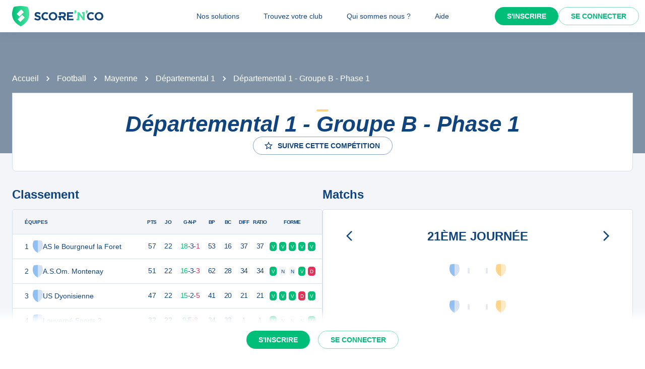

--- FILE ---
content_type: text/html; charset=utf-8
request_url: https://scorenco.com/football/competitions/departemental-1-groupe-b-phase-1-bvpl?r=5326991
body_size: 28674
content:
<!DOCTYPE html><html lang="fr"><head><meta charSet="utf-8"/><meta property="fb:app_id" content="161787037327963"/><meta name="twitter:card" content="summary_large_image"/><meta name="twitter:creator" content="@Score_n_co"/><meta name="twitter:site" content="Score&#x27;n&#x27;co"/><meta name="twitter:account_id" content="2190610868"/><meta property="og:site_name" content="Score&#x27;n&#x27;co"/><meta property="og:type" content="website"/><meta name="og:image:width" content="1200"/><meta name="og:image:height" content="630"/><meta name="mobile-web-app-capable" content="yes"/><meta name="apple-mobile-web-app-capable" content="yes"/><meta name="apple-mobile-web-app-title" content="Score&#x27;n&#x27;co"/><meta name="application-name" content="Score&#x27;n&#x27;co"/><meta name="apple-mobile-web-app-status-bar-style" content="var(--snc-palette-primary-main)"/><link rel="apple-touch-icon" sizes="180x180" href="/images/favicons/apple-touch-icon.png"/><link rel="icon" type="image/png" sizes="32x32" href="/images/favicons/favicon-32x32.png"/><link rel="icon" type="image/png" sizes="16x16" href="/images/favicons/favicon-16x16.png"/><link rel="manifest" href="/site.webmanifest"/><link rel="mask-icon" href="/images/favicons/safari-pinned-tab.svg" color="var(--snc-palette-primary-main)"/><meta name="msapplication-TileColor" content="var(--snc-palette-primary-main)"/><meta name="theme-color" content="var(--snc-palette-primary-main)"/><meta name="viewport" content="minimum-scale=1, initial-scale=1, width=device-width"/><title>Départemental 1 - Groupe B - Phase 1 -  - Suivez tous les matchs sur Score&#x27;n&#x27;co</title><meta name="title" content="Départemental 1 - Groupe B - Phase 1 -  - Suivez tous les matchs sur Score&#x27;n&#x27;co"/><meta name="description" content="Retrouvez les calendriers, classements et résultats des matchs de la competition de  &quot;Départemental 1 - Groupe B - Phase 1&quot;."/><link rel="canonical" href="https://scorenco.com/football/competitions/departemental-1-groupe-b-phase-1-bvpl"/><meta name="twitter:title" content="Départemental 1 - Groupe B - Phase 1 -  - Suivez tous les matchs sur Score&#x27;n&#x27;co"/><meta name="twitter:description" content="Retrouvez les calendriers, classements et résultats des matchs de la competition de  &quot;Départemental 1 - Groupe B - Phase 1&quot;."/><meta name="twitter:image:src" content="https://scorenco.com/images/default-shared-image.png"/><meta name="twitter:url" content="https://scorenco.com/football/competitions/departemental-1-groupe-b-phase-1-bvpl"/><meta property="og:title" content="Départemental 1 - Groupe B - Phase 1 -  - Suivez tous les matchs sur Score&#x27;n&#x27;co"/><meta property="og:description" content="Retrouvez les calendriers, classements et résultats des matchs de la competition de  &quot;Départemental 1 - Groupe B - Phase 1&quot;."/><meta property="og:image" content="https://scorenco.com/images/default-shared-image.png"/><meta property="og:url" content="https://scorenco.com/football/competitions/departemental-1-groupe-b-phase-1-bvpl"/><meta name="google-site-verification" content="UohjolqyEbYHlBDsZdhZ-oue7blG5ByQ4EOT042ynng"/><script>
      var optidigitalQueue = optidigitalQueue || {};
      optidigitalQueue.cmd = optidigitalQueue.cmd || [];
      </script><meta name="next-head-count" content="38"/><meta charSet="utf-8"/><meta name="theme-color" content="#F3F5F9"/><script id="jsonld-breadcrumb-list" type="application/ld+json" data-nscript="beforeInteractive">{"@context":"https://schema.org","@type":"BreadcrumbList","itemListElement":[{"@type":"ListItem","position":1,"item":{"@id":"https://scorenco.com/football/competitions","name":"Football"}},{"@type":"ListItem","position":2,"item":{"@id":"https://scorenco.com/football/ligues-mayenne-8k","name":"Mayenne"}},{"@type":"ListItem","position":3,"item":{"@id":"https://scorenco.com/football/niveaux-departemental-1-4mg","name":"Départemental 1"}}]}</script><noscript data-n-css=""></noscript><script defer="" nomodule="" src="/_next/static/chunks/polyfills-42372ed130431b0a.js"></script><script src="/_next/static/chunks/webpack-28f522e43def12bb.js" defer=""></script><script src="/_next/static/chunks/framework-518498a55d724c68.js" defer=""></script><script src="/_next/static/chunks/main-ae6c35e49038cfee.js" defer=""></script><script src="/_next/static/chunks/pages/_app-a1c9913f2d616d73.js" defer=""></script><script src="/_next/static/chunks/5644-8e696198aed37927.js" defer=""></script><script src="/_next/static/chunks/287-3d7e437075c5ed59.js" defer=""></script><script src="/_next/static/chunks/3407-82427260db9713e5.js" defer=""></script><script src="/_next/static/chunks/pages/sport/%5Bsport%5D/competitions/%5Bcompetition%5D-73cd2f6cf56a2815.js" defer=""></script><script src="/_next/static/EfhcV8JORKSu9YKIRVhb6/_buildManifest.js" defer=""></script><script src="/_next/static/EfhcV8JORKSu9YKIRVhb6/_ssgManifest.js" defer=""></script><style data-emotion="css-global 0"></style><style data-emotion="css-global 5wdqwr">:root{--color-primary-shadow:rgba(23,	219,	132, 0.3);--color-shade-2:#00315c;--color-shade-3:#225e9f;--color-shade-6:#f3f5f9;--color-shade-7:#fff;--color-gold:#FED385;--color-primary-100:#e6fff4;--color-primary-200:#bef5dd;--color-primary-300:#86ecbf;--color-primary-500:#17db84;--color-primary-600:#00be77;--color-secondary-100:#f3f5f9;--color-secondary-200:#d3e4f3;--color-secondary-300:#6897cd;--color-secondary-500:#00447f;}@import url('https://fonts.googleapis.com/css2?family=Open+Sans&family=Overpass:ital,wght@0,700;0,800;1,800&display=swap');:root{--font-base:Open Sans,-apple-system,BlinkMacSystemFont,"Segoe UI",Roboto,"Helvetica Neue",Arial,sans-serif,"Apple Color Emoji","Segoe UI Emoji","Segoe UI Symbol";--font-alt:Overpass,-apple-system,BlinkMacSystemFont,"Segoe UI",Roboto,"Helvetica Neue",Arial,sans-serif,"Apple Color Emoji","Segoe UI Emoji","Segoe UI Symbol";}body{color:var(--snc-palette-text-primary);background-color:var(--snc-palette-background-default);font-family:var(--font-base);}body{overflow-x:hidden;width:100%;margin:0;}a{color:inherit;-webkit-text-decoration:inherit;text-decoration:inherit;}</style><style data-emotion="css-global qr61lf">html{-webkit-font-smoothing:antialiased;-moz-osx-font-smoothing:grayscale;box-sizing:border-box;-webkit-text-size-adjust:100%;}*,*::before,*::after{box-sizing:inherit;}strong,b{font-weight:700;}body{margin:0;color:var(--snc-palette-text-primary);font-family:'Open-Sans',sans-serif;font-weight:400;font-size:1rem;line-height:1.5;background-color:var(--snc-palette-background-default);}@media print{body{background-color:var(--snc-palette-common-white);}}body::backdrop{background-color:var(--snc-palette-background-default);}</style><style data-emotion="css-global s3c5yy">:root{--app-bar-height:4rem;}</style><style data-emotion="css-global fm7yxq">:root{--burger-menu-width:17rem;}@media (min-width:960px){:root{--burger-menu-width:15rem;}}</style><style data-emotion="css-global animation-c7515d">@-webkit-keyframes animation-c7515d{0%{opacity:1;}50%{opacity:0.4;}100%{opacity:1;}}@keyframes animation-c7515d{0%{opacity:1;}50%{opacity:0.4;}100%{opacity:1;}}</style><style data-emotion="css-global 1kqq3l5">:root{--snc-spacing:8px;--snc-shape-borderRadius:4px;--snc-shadows-0:none;--snc-shadows-1:0px 2px 1px -1px rgba(12,51,95,0.2),0px 1px 1px 0px rgba(12,51,95,0.14),0px 1px 3px 0px rgba(12,51,95,0.12);--snc-shadows-2:0px 3px 1px -2px rgba(12,51,95,0.2),0px 2px 2px 0px rgba(12,51,95,0.14),0px 1px 5px 0px rgba(12,51,95,0.12);--snc-shadows-3:0px 3px 3px -2px rgba(12,51,95,0.2),0px 3px 4px 0px rgba(12,51,95,0.14),0px 1px 8px 0px rgba(12,51,95,0.12);--snc-shadows-4:0px 2px 4px -1px rgba(12,51,95,0.2),0px 4px 5px 0px rgba(12,51,95,0.14),0px 1px 10px 0px rgba(12,51,95,0.12);--snc-shadows-5:0px 3px 5px -1px rgba(12,51,95,0.2),0px 5px 8px 0px rgba(12,51,95,0.14),0px 1px 14px 0px rgba(12,51,95,0.12);--snc-shadows-6:0px 3px 5px -1px rgba(12,51,95,0.2),0px 6px 10px 0px rgba(12,51,95,0.14),0px 1px 18px 0px rgba(12,51,95,0.12);--snc-shadows-7:0px 4px 5px -2px rgba(12,51,95,0.2),0px 7px 10px 1px rgba(12,51,95,0.14),0px 2px 16px 1px rgba(12,51,95,0.12);--snc-shadows-8:0px 5px 5px -3px rgba(12,51,95,0.2),0px 8px 10px 1px rgba(12,51,95,0.14),0px 3px 14px 2px rgba(12,51,95,0.12);--snc-shadows-9:0px 5px 6px -3px rgba(12,51,95,0.2),0px 9px 12px 1px rgba(12,51,95,0.14),0px 3px 16px 2px rgba(12,51,95,0.12);--snc-shadows-10:0px 6px 6px -3px rgba(12,51,95,0.2),0px 10px 14px 1px rgba(12,51,95,0.14),0px 4px 18px 3px rgba(12,51,95,0.12);--snc-shadows-11:0px 6px 7px -4px rgba(12,51,95,0.2),0px 11px 15px 1px rgba(12,51,95,0.14),0px 4px 20px 3px rgba(12,51,95,0.12);--snc-shadows-12:0px 7px 8px -4px rgba(12,51,95,0.2),0px 12px 17px 2px rgba(12,51,95,0.14),0px 5px 22px 4px rgba(12,51,95,0.12);--snc-shadows-13:0px 7px 8px -4px rgba(12,51,95,0.2),0px 13px 19px 2px rgba(12,51,95,0.14),0px 5px 24px 4px rgba(12,51,95,0.12);--snc-shadows-14:0px 7px 9px -4px rgba(12,51,95,0.2),0px 14px 21px 2px rgba(12,51,95,0.14),0px 5px 26px 4px rgba(12,51,95,0.12);--snc-shadows-15:0px 8px 9px -5px rgba(12,51,95,0.2),0px 15px 22px 2px rgba(12,51,95,0.14),0px 6px 28px 5px rgba(12,51,95,0.12);--snc-shadows-16:0px 8px 10px -5px rgba(12,51,95,0.2),0px 16px 24px 2px rgba(12,51,95,0.14),0px 6px 30px 5px rgba(12,51,95,0.12);--snc-shadows-17:0px 8px 11px -5px rgba(12,51,95,0.2),0px 17px 26px 2px rgba(12,51,95,0.14),0px 6px 32px 5px rgba(12,51,95,0.12);--snc-shadows-18:0px 9px 11px -5px rgba(12,51,95,0.2),0px 18px 28px 2px rgba(12,51,95,0.14),0px 7px 34px 6px rgba(12,51,95,0.12);--snc-shadows-19:0px 9px 12px -6px rgba(12,51,95,0.2),0px 19px 29px 2px rgba(12,51,95,0.14),0px 7px 36px 6px rgba(12,51,95,0.12);--snc-shadows-20:0px 10px 13px -6px rgba(12,51,95,0.2),0px 20px 31px 3px rgba(12,51,95,0.14),0px 8px 38px 7px rgba(12,51,95,0.12);--snc-shadows-21:0px 10px 13px -6px rgba(12,51,95,0.2),0px 21px 33px 3px rgba(12,51,95,0.14),0px 8px 40px 7px rgba(12,51,95,0.12);--snc-shadows-22:0px 10px 14px -6px rgba(12,51,95,0.2),0px 22px 35px 3px rgba(12,51,95,0.14),0px 8px 42px 7px rgba(12,51,95,0.12);--snc-shadows-23:0px 11px 14px -7px rgba(12,51,95,0.2),0px 23px 36px 3px rgba(12,51,95,0.14),0px 9px 44px 8px rgba(12,51,95,0.12);--snc-shadows-24:0px 11px 15px -7px rgba(12,51,95,0.2),0px 24px 38px 3px rgba(12,51,95,0.14),0px 9px 46px 8px rgba(12,51,95,0.12);--snc-sizes-maxWidth:80rem;--snc-sizes-appBarHeight:3.5rem;--snc-zIndex-mobileStepper:1000;--snc-zIndex-fab:1050;--snc-zIndex-speedDial:1050;--snc-zIndex-appBar:1100;--snc-zIndex-drawer:1200;--snc-zIndex-modal:1300;--snc-zIndex-snackbar:1400;--snc-zIndex-tooltip:1500;--snc-font-h1:700 2.5rem/1.15 'Overpass',sans-serif;--snc-font-h2:italic 700 2rem/1.15 'Overpass',sans-serif;--snc-font-h3:700 1.5rem/1.15 'Overpass',sans-serif;--snc-font-h4:700 1.25rem/1.15 'Overpass',sans-serif;--snc-font-h5:italic 700 1.125rem/1.15 'Overpass',sans-serif;--snc-font-h6:italic 500 1.0625rem/1.15 'Overpass',sans-serif;--snc-font-subtitle1:400 1rem/1.5 'Open-Sans',sans-serif;--snc-font-subtitle2:600 0.875rem/1.5714285714285714 'Open-Sans',sans-serif;--snc-font-body1:400 1rem/1.5 'Open-Sans',sans-serif;--snc-font-body2:400 0.875rem/1.5714285714285714 'Open-Sans',sans-serif;--snc-font-caption:400 0.75rem/1.5 'Open-Sans',sans-serif;--snc-font-overline:700 0.75rem/1.5 'Open-Sans',sans-serif;--snc-font-button:700 0.875rem/1.7142857142857142 'Open-Sans',sans-serif;--snc-font-inherit:inherit inherit/inherit inherit;}:root{-webkit-print-color-scheme:light;color-scheme:light;--snc-palette-common-black:#10447F;--snc-palette-common-white:#fff;--snc-palette-common-background:#F3F5F9;--snc-palette-common-onBackground:#000;--snc-palette-common-backgroundChannel:243 245 249;--snc-palette-common-onBackgroundChannel:0 0 0;--snc-palette-text-primary:#10447F;--snc-palette-text-secondary:rgba(0, 0, 0, 0.6);--snc-palette-text-disabled:rgba(0, 0, 0, 0.38);--snc-palette-text-primaryChannel:16 68 127;--snc-palette-text-secondaryChannel:0 0 0;--snc-palette-primary-dark:#0C335F;--snc-palette-primary-main:#10447F;--snc-palette-primary-light:#1661B6;--snc-palette-primary-lighter:#F3F5F9;--snc-palette-primary-contrastText:#fff;--snc-palette-primary-mainChannel:16 68 127;--snc-palette-primary-lightChannel:22 97 182;--snc-palette-primary-darkChannel:12 51 95;--snc-palette-primary-contrastTextChannel:255 255 255;--snc-palette-secondary-50:#EEFDF6;--snc-palette-secondary-dark:#008E5A;--snc-palette-secondary-main:#00be77;--snc-palette-secondary-light:#17db84;--snc-palette-secondary-lighter:#EEFDF6;--snc-palette-secondary-contrastText:#fff;--snc-palette-secondary-mainChannel:0 190 119;--snc-palette-secondary-lightChannel:23 219 132;--snc-palette-secondary-darkChannel:0 142 90;--snc-palette-secondary-contrastTextChannel:255 255 255;--snc-palette-premium-light:#FDC65F;--snc-palette-premium-main:#FED385;--snc-palette-premium-dark:#FEDA97;--snc-palette-premium-contrastText:#041120;--snc-palette-premium-mainChannel:254 211 133;--snc-palette-premium-lightChannel:253 198 95;--snc-palette-premium-darkChannel:254 218 151;--snc-palette-premium-contrastTextChannel:4 17 32;--snc-palette-info-dark:#0C335F;--snc-palette-info-main:#10447F;--snc-palette-info-light:#1661B6;--snc-palette-info-contrastText:#fff;--snc-palette-info-mainChannel:16 68 127;--snc-palette-info-lightChannel:22 97 182;--snc-palette-info-darkChannel:12 51 95;--snc-palette-info-contrastTextChannel:255 255 255;--snc-palette-success-dark:#008E5A;--snc-palette-success-main:#00be77;--snc-palette-success-light:#17db84;--snc-palette-success-contrastText:#fff;--snc-palette-success-mainChannel:0 190 119;--snc-palette-success-lightChannel:23 219 132;--snc-palette-success-darkChannel:0 142 90;--snc-palette-success-contrastTextChannel:255 255 255;--snc-palette-warning-light:#FEDA97;--snc-palette-warning-main:#FDC65F;--snc-palette-warning-dark:#E69602;--snc-palette-warning-contrastText:#041120;--snc-palette-warning-mainChannel:253 198 95;--snc-palette-warning-lightChannel:254 218 151;--snc-palette-warning-darkChannel:230 150 2;--snc-palette-warning-contrastTextChannel:4 17 32;--snc-palette-error-light:#D51C47;--snc-palette-error-main:#E42F59;--snc-palette-error-dark:#E84D71;--snc-palette-error-contrastText:#FFFFFF;--snc-palette-error-mainChannel:228 47 89;--snc-palette-error-lightChannel:213 28 71;--snc-palette-error-darkChannel:232 77 113;--snc-palette-error-contrastTextChannel:255 255 255;--snc-palette-background-paper:#fff;--snc-palette-background-default:#F3F5F9;--snc-palette-background-body:#F3F5F9;--snc-palette-background-paper2:#F3F5F9;--snc-palette-background-defaultChannel:243 245 249;--snc-palette-background-paperChannel:255 255 255;--snc-palette-home-main:#d2e0ef;--snc-palette-home-dark:#92BFF2;--snc-palette-home-mainChannel:210 224 239;--snc-palette-home-darkChannel:146 191 242;--snc-palette-away-main:#FEE9C2;--snc-palette-away-dark:#FED385;--snc-palette-away-mainChannel:254 233 194;--snc-palette-away-darkChannel:254 211 133;--snc-palette-win-main:#00be77;--snc-palette-win-contrastText:#fff;--snc-palette-win-mainChannel:0 190 119;--snc-palette-win-contrastTextChannel:255 255 255;--snc-palette-even-main:#F3F5F9;--snc-palette-even-contrastText:#10447F;--snc-palette-even-mainChannel:243 245 249;--snc-palette-even-contrastTextChannel:16 68 127;--snc-palette-lost-main:#E42F59;--snc-palette-lost-contrastText:#fff;--snc-palette-lost-mainChannel:228 47 89;--snc-palette-lost-contrastTextChannel:255 255 255;--snc-palette-divider:#d2e0ef;--snc-palette-action-active:#10447F;--snc-palette-action-activatedOpacity:1;--snc-palette-action-disabled:rgba(16,68,127,0.26);--snc-palette-action-disabledBackground:#F3F5F9;--snc-palette-action-focus:rgba(16,68,127,0.12);--snc-palette-action-hover:rgba(0, 0, 0, 0.04);--snc-palette-action-hoverOpacity:0.04;--snc-palette-action-selected:rgba(0, 0, 0, 0.08);--snc-palette-action-selectedOpacity:0.08;--snc-palette-action-disabledOpacity:0.38;--snc-palette-action-focusOpacity:0.12;--snc-palette-action-activeChannel:16 68 127;--snc-palette-action-selectedChannel:0 0 0;--snc-palette-logo-score_co:#10447F;--snc-palette-logo-_n_:#45e29d;--snc-palette-logo-gradient-0:#00be77;--snc-palette-logo-gradient-1:#45e29d;--snc-palette-AppBar-defaultBg:#fff;--snc-palette-Avatar-defaultBg:#10447F;--snc-palette-grey-50:#fafafa;--snc-palette-grey-100:#f5f5f5;--snc-palette-grey-200:#eeeeee;--snc-palette-grey-300:#e0e0e0;--snc-palette-grey-400:#bdbdbd;--snc-palette-grey-500:#9e9e9e;--snc-palette-grey-600:#757575;--snc-palette-grey-700:#616161;--snc-palette-grey-800:#424242;--snc-palette-grey-900:#212121;--snc-palette-grey-A100:#f5f5f5;--snc-palette-grey-A200:#eeeeee;--snc-palette-grey-A400:#bdbdbd;--snc-palette-grey-A700:#616161;--snc-palette-Alert-errorColor:rgb(85, 11, 28);--snc-palette-Alert-infoColor:rgb(8, 38, 72);--snc-palette-Alert-successColor:rgb(9, 87, 52);--snc-palette-Alert-warningColor:rgb(101, 87, 60);--snc-palette-Alert-errorFilledBg:var(--snc-palette-error-main, #E42F59);--snc-palette-Alert-infoFilledBg:var(--snc-palette-info-main, #10447F);--snc-palette-Alert-successFilledBg:var(--snc-palette-success-main, #00be77);--snc-palette-Alert-warningFilledBg:var(--snc-palette-warning-main, #FDC65F);--snc-palette-Alert-errorFilledColor:#fff;--snc-palette-Alert-infoFilledColor:#fff;--snc-palette-Alert-successFilledColor:rgba(0, 0, 0, 0.87);--snc-palette-Alert-warningFilledColor:rgba(0, 0, 0, 0.87);--snc-palette-Alert-errorStandardBg:rgb(250, 232, 236);--snc-palette-Alert-infoStandardBg:rgb(231, 239, 247);--snc-palette-Alert-successStandardBg:rgb(231, 251, 242);--snc-palette-Alert-warningStandardBg:rgb(254, 251, 244);--snc-palette-Alert-errorIconColor:var(--snc-palette-error-main, #E42F59);--snc-palette-Alert-infoIconColor:var(--snc-palette-info-main, #10447F);--snc-palette-Alert-successIconColor:var(--snc-palette-success-main, #00be77);--snc-palette-Alert-warningIconColor:var(--snc-palette-warning-main, #FDC65F);--snc-palette-Button-inheritContainedBg:var(--snc-palette-grey-300, #e0e0e0);--snc-palette-Button-inheritContainedHoverBg:var(--snc-palette-grey-A100, #f5f5f5);--snc-palette-Chip-defaultBorder:var(--snc-palette-grey-400, #bdbdbd);--snc-palette-Chip-defaultAvatarColor:var(--snc-palette-grey-700, #616161);--snc-palette-Chip-defaultIconColor:var(--snc-palette-grey-700, #616161);--snc-palette-FilledInput-bg:rgba(0, 0, 0, 0.06);--snc-palette-FilledInput-hoverBg:rgba(0, 0, 0, 0.09);--snc-palette-FilledInput-disabledBg:rgba(0, 0, 0, 0.12);--snc-palette-LinearProgress-primaryBg:rgb(164, 183, 206);--snc-palette-LinearProgress-secondaryBg:rgb(158, 230, 203);--snc-palette-LinearProgress-errorBg:rgb(244, 175, 191);--snc-palette-LinearProgress-infoBg:rgb(164, 183, 206);--snc-palette-LinearProgress-successBg:rgb(158, 230, 203);--snc-palette-LinearProgress-warningBg:rgb(254, 233, 194);--snc-palette-Skeleton-bg:rgba(var(--snc-palette-text-primaryChannel, undefined) / 0.11);--snc-palette-Slider-primaryTrack:rgb(164, 183, 206);--snc-palette-Slider-secondaryTrack:rgb(158, 230, 203);--snc-palette-Slider-errorTrack:rgb(244, 175, 191);--snc-palette-Slider-infoTrack:rgb(164, 183, 206);--snc-palette-Slider-successTrack:rgb(158, 230, 203);--snc-palette-Slider-warningTrack:rgb(254, 233, 194);--snc-palette-SnackbarContent-bg:rgb(48, 48, 49);--snc-palette-SnackbarContent-color:#fff;--snc-palette-SpeedDialAction-fabHoverBg:rgb(216, 216, 216);--snc-palette-StepConnector-border:var(--snc-palette-grey-400, #bdbdbd);--snc-palette-StepContent-border:var(--snc-palette-grey-400, #bdbdbd);--snc-palette-Switch-defaultColor:var(--snc-palette-common-white, #fff);--snc-palette-Switch-defaultDisabledColor:var(--snc-palette-grey-100, #f5f5f5);--snc-palette-Switch-primaryDisabledColor:rgb(164, 183, 206);--snc-palette-Switch-secondaryDisabledColor:rgb(158, 230, 203);--snc-palette-Switch-errorDisabledColor:rgb(244, 175, 191);--snc-palette-Switch-infoDisabledColor:rgb(164, 183, 206);--snc-palette-Switch-successDisabledColor:rgb(158, 230, 203);--snc-palette-Switch-warningDisabledColor:rgb(254, 233, 194);--snc-palette-TableCell-border:rgba(249, 251, 253, 1);--snc-palette-Tooltip-bg:rgba(97, 97, 97, 0.92);--snc-palette-dividerChannel:210 224 239;--snc-opacity-inputPlaceholder:0.42;--snc-opacity-inputUnderline:0.42;--snc-opacity-switchTrackDisabled:0.12;--snc-opacity-switchTrack:0.38;}</style><style data-emotion="css fjz41a 1l592ws 1tr5kpy 1up9wir iguwhy hhd55l nc6jm3 1dn2ekl zdffgl 1vy64sy ju1pfe 9g6to6 yvps0x evywc1 r0047z 1hzb27s 1s1rid8 7w6yqk 1t5hnlw 6p020v 8q5lw4 51eq8m q2ddyx 1nd5pgh 1pi2lzz 1fu0bo0 1dzrllx 1jxa00o 5cyd28 1mxpx6c m5ew4c cveorv vjgsy7 1rr4qq7 s8lajo 2qhmeo 1d0sszv j7qwjs 1sgvqgf guwp1n 5ghe0j 1jgh3g6 1ctkazl gdiyim 7rpvgv neefgc 19hj4z2 1e1jrs7 pvew0c 176l14l 1s80xkt 5pdbt3 1ij6j9m rkh7rp 2vqpdm 6biibs i3ujto 1tpd5hk ay9jw0 9hwqo6 1tfix0c 1oh525l 1jo59qr 16gq6nr 140xz6f 17i1t14 18ds3ns hrwtqk 4uyolr vil6ew 1psbkjr 1t44bnq 1flzm8u 79jbq7 1ki9oow 118qb00 d8nkxp 18iml8b osvaah 19t3es3 1qlkd3b 1x57s5t 1119k3e utb3a3 1mc76cp u4p24i 1tj9iii k7h9xg v0hoi2 1tpq22j">.css-fjz41a{background:var(--snc-palette-background-default);min-height:100vh;padding-top:var(--app-bar-height);max-width:100%;margin-bottom:5rem;}.css-1l592ws{background-color:var(--snc-palette-background-paper);color:var(--snc-palette-text-primary);-webkit-transition:box-shadow 300ms cubic-bezier(0.4, 0, 0.2, 1) 0ms;transition:box-shadow 300ms cubic-bezier(0.4, 0, 0.2, 1) 0ms;box-shadow:var(--Paper-shadow);background-image:var(--Paper-overlay);display:-webkit-box;display:-webkit-flex;display:-ms-flexbox;display:flex;-webkit-flex-direction:column;-ms-flex-direction:column;flex-direction:column;width:100%;box-sizing:border-box;-webkit-flex-shrink:0;-ms-flex-negative:0;flex-shrink:0;position:fixed;z-index:var(--snc-zIndex-appBar);top:0;left:auto;right:0;--AppBar-background:var(--snc-palette-AppBar-defaultBg);--AppBar-color:var(--snc-palette-text-primary);background-color:var(--AppBar-background);color:var(--AppBar-color);box-shadow:0 0 1.5rem 0 rgba(var(--snc-palette-primary-mainChannel, 16 68 127) / .1),0 0 2px 0 rgba(var(--snc-palette-primary-mainChannel, 16 68 127) / .1);}@media print{.css-1l592ws{position:absolute;}}.css-1tr5kpy{position:relative;display:-webkit-box;display:-webkit-flex;display:-ms-flexbox;display:flex;-webkit-align-items:center;-webkit-box-align:center;-ms-flex-align:center;align-items:center;padding-left:calc(2 * var(--snc-spacing));padding-right:calc(2 * var(--snc-spacing));min-height:56px;display:-webkit-box;display:-webkit-flex;display:-ms-flexbox;display:flex;-webkit-box-pack:justify;-webkit-justify-content:space-between;justify-content:space-between;}@media (min-width:600px){.css-1tr5kpy{padding-left:calc(3 * var(--snc-spacing));padding-right:calc(3 * var(--snc-spacing));}}@media (min-width:0px){@media (orientation: landscape){.css-1tr5kpy{min-height:48px;}}}@media (min-width:600px){.css-1tr5kpy{min-height:64px;}}.css-1up9wir{display:-webkit-inline-box;display:-webkit-inline-flex;display:-ms-inline-flexbox;display:inline-flex;-webkit-align-items:center;-webkit-box-align:center;-ms-flex-align:center;align-items:center;-webkit-box-pack:center;-ms-flex-pack:center;-webkit-justify-content:center;justify-content:center;position:relative;box-sizing:border-box;-webkit-tap-highlight-color:transparent;background-color:transparent;outline:0;border:0;margin:0;border-radius:0;padding:0;cursor:pointer;-webkit-user-select:none;-moz-user-select:none;-ms-user-select:none;user-select:none;vertical-align:middle;-moz-appearance:none;-webkit-appearance:none;-webkit-text-decoration:none;text-decoration:none;color:inherit;text-align:center;-webkit-flex:0 0 auto;-ms-flex:0 0 auto;flex:0 0 auto;font-size:1.5rem;padding:8px;border-radius:50%;color:var(--snc-palette-action-active);-webkit-transition:background-color 150ms cubic-bezier(0.4, 0, 0.2, 1) 0ms;transition:background-color 150ms cubic-bezier(0.4, 0, 0.2, 1) 0ms;--IconButton-hoverBg:rgba(var(--snc-palette-action-activeChannel) / var(--snc-palette-action-hoverOpacity));margin-left:-12px;color:inherit;margin-right:calc(2 * var(--snc-spacing));}.css-1up9wir::-moz-focus-inner{border-style:none;}.css-1up9wir.Mui-disabled{pointer-events:none;cursor:default;}@media print{.css-1up9wir{-webkit-print-color-adjust:exact;color-adjust:exact;}}.css-1up9wir:hover{background-color:var(--IconButton-hoverBg);}@media (hover: none){.css-1up9wir:hover{background-color:transparent;}}.css-1up9wir.Mui-disabled{background-color:transparent;color:var(--snc-palette-action-disabled);}.css-1up9wir.MuiIconButton-loading{color:transparent;}@media (min-width:960px){.css-1up9wir{display:none;}}.css-iguwhy{-webkit-user-select:none;-moz-user-select:none;-ms-user-select:none;user-select:none;width:1em;height:1em;display:inline-block;-webkit-flex-shrink:0;-ms-flex-negative:0;flex-shrink:0;-webkit-transition:fill 300ms cubic-bezier(0.4, 0, 0.2, 1) 0ms;transition:fill 300ms cubic-bezier(0.4, 0, 0.2, 1) 0ms;fill:currentColor;font-size:1.5rem;}.css-hhd55l{max-width:30vw;}@media (max-width:959.95px){.css-hhd55l{position:absolute;left:50%;-webkit-transform:translateX(-50%);-moz-transform:translateX(-50%);-ms-transform:translateX(-50%);transform:translateX(-50%);}}.css-nc6jm3{--toolbar-height:2.5rem;display:-webkit-box;display:-webkit-flex;display:-ms-flexbox;display:flex;-webkit-align-items:center;-webkit-box-align:center;-ms-flex-align:center;align-items:center;}.css-nc6jm3 .appbar-logo_svg{width:auto;height:var(--toolbar-height);margin:0.5rem 0;}.css-1dn2ekl .cls-2{fill:var(--snc-palette-logo-score_co);}.css-zdffgl{fill:var(--snc-palette-logo-_n_);}.css-1vy64sy{display:-webkit-box;display:-webkit-flex;display:-ms-flexbox;display:flex;-webkit-flex-direction:row;-ms-flex-direction:row;flex-direction:row;-webkit-align-items:center;-webkit-box-align:center;-ms-flex-align:center;align-items:center;}.css-1vy64sy>:not(style):not(style){margin:0;}.css-1vy64sy>:not(style)~:not(style){margin-left:calc(2 * var(--snc-spacing));}.css-ju1pfe{display:-webkit-box;display:-webkit-flex;display:-ms-flexbox;display:flex;-webkit-flex-direction:row;-ms-flex-direction:row;flex-direction:row;gap:calc(0 * var(--snc-spacing));display:none;}@media (min-width:960px){.css-ju1pfe{display:-webkit-box;display:-webkit-flex;display:-ms-flexbox;display:flex;position:absolute;left:50%;-webkit-transform:translateX(-50%);-moz-transform:translateX(-50%);-ms-transform:translateX(-50%);transform:translateX(-50%);}}.css-9g6to6{display:-webkit-inline-box;display:-webkit-inline-flex;display:-ms-inline-flexbox;display:inline-flex;-webkit-align-items:center;-webkit-box-align:center;-ms-flex-align:center;align-items:center;-webkit-box-pack:center;-ms-flex-pack:center;-webkit-justify-content:center;justify-content:center;position:relative;box-sizing:border-box;-webkit-tap-highlight-color:transparent;background-color:transparent;outline:0;border:0;margin:0;border-radius:0;padding:0;cursor:pointer;-webkit-user-select:none;-moz-user-select:none;-ms-user-select:none;user-select:none;vertical-align:middle;-moz-appearance:none;-webkit-appearance:none;-webkit-text-decoration:none;text-decoration:none;color:inherit;font-family:'Open-Sans',sans-serif;font-weight:700;font-size:0.875rem;line-height:1.7142857142857142;text-transform:uppercase;min-width:64px;padding:6px 16px;border:0;border-radius:var(--snc-shape-borderRadius);-webkit-transition:background-color 250ms cubic-bezier(0.4, 0, 0.2, 1) 0ms,box-shadow 250ms cubic-bezier(0.4, 0, 0.2, 1) 0ms,border-color 250ms cubic-bezier(0.4, 0, 0.2, 1) 0ms,color 250ms cubic-bezier(0.4, 0, 0.2, 1) 0ms;transition:background-color 250ms cubic-bezier(0.4, 0, 0.2, 1) 0ms,box-shadow 250ms cubic-bezier(0.4, 0, 0.2, 1) 0ms,border-color 250ms cubic-bezier(0.4, 0, 0.2, 1) 0ms,color 250ms cubic-bezier(0.4, 0, 0.2, 1) 0ms;padding:6px 8px;color:var(--variant-textColor);background-color:var(--variant-textBg);--variant-textColor:var(--snc-palette-primary-main);--variant-outlinedColor:var(--snc-palette-primary-main);--variant-outlinedBorder:rgba(var(--snc-palette-primary-mainChannel) / 0.5);--variant-containedColor:var(--snc-palette-primary-contrastText);--variant-containedBg:var(--snc-palette-primary-main);-webkit-transition:background-color 250ms cubic-bezier(0.4, 0, 0.2, 1) 0ms,box-shadow 250ms cubic-bezier(0.4, 0, 0.2, 1) 0ms,border-color 250ms cubic-bezier(0.4, 0, 0.2, 1) 0ms;transition:background-color 250ms cubic-bezier(0.4, 0, 0.2, 1) 0ms,box-shadow 250ms cubic-bezier(0.4, 0, 0.2, 1) 0ms,border-color 250ms cubic-bezier(0.4, 0, 0.2, 1) 0ms;padding-right:1.5rem;padding-left:1.5rem;border-radius:999px;box-shadow:none;font-weight:700;margin:0;width:-webkit-max-content;width:-moz-max-content;width:max-content;font-weight:normal;text-transform:none;}.css-9g6to6::-moz-focus-inner{border-style:none;}.css-9g6to6.Mui-disabled{pointer-events:none;cursor:default;}@media print{.css-9g6to6{-webkit-print-color-adjust:exact;color-adjust:exact;}}.css-9g6to6:hover{-webkit-text-decoration:none;text-decoration:none;}.css-9g6to6.Mui-disabled{color:var(--snc-palette-action-disabled);}@media (hover: hover){.css-9g6to6:hover{--variant-containedBg:var(--snc-palette-primary-dark);--variant-textBg:rgba(var(--snc-palette-primary-mainChannel) / var(--snc-palette-action-hoverOpacity));--variant-outlinedBorder:var(--snc-palette-primary-main);--variant-outlinedBg:rgba(var(--snc-palette-primary-mainChannel) / var(--snc-palette-action-hoverOpacity));}}.css-9g6to6.MuiButton-loading{color:transparent;}.css-9g6to6:hover{box-shadow:none;}.css-9g6to6:active{box-shadow:none;}.css-yvps0x{margin-right:-12px!important;}@media (max-width:959.95px){.css-yvps0x{display:none;}}.css-evywc1{display:-webkit-box;display:-webkit-flex;display:-ms-flexbox;display:flex;-webkit-flex-direction:row;-ms-flex-direction:row;flex-direction:row;gap:calc(2 * var(--snc-spacing));-webkit-box-pack:center;-ms-flex-pack:center;-webkit-justify-content:center;justify-content:center;-webkit-align-items:center;-webkit-box-align:center;-ms-flex-align:center;align-items:center;}.css-r0047z{display:-webkit-inline-box;display:-webkit-inline-flex;display:-ms-inline-flexbox;display:inline-flex;-webkit-align-items:center;-webkit-box-align:center;-ms-flex-align:center;align-items:center;-webkit-box-pack:center;-ms-flex-pack:center;-webkit-justify-content:center;justify-content:center;position:relative;box-sizing:border-box;-webkit-tap-highlight-color:transparent;background-color:transparent;outline:0;border:0;margin:0;border-radius:0;padding:0;cursor:pointer;-webkit-user-select:none;-moz-user-select:none;-ms-user-select:none;user-select:none;vertical-align:middle;-moz-appearance:none;-webkit-appearance:none;-webkit-text-decoration:none;text-decoration:none;color:inherit;font-family:'Open-Sans',sans-serif;font-weight:700;font-size:0.875rem;line-height:1.7142857142857142;text-transform:uppercase;min-width:64px;padding:6px 16px;border:0;border-radius:var(--snc-shape-borderRadius);-webkit-transition:background-color 250ms cubic-bezier(0.4, 0, 0.2, 1) 0ms,box-shadow 250ms cubic-bezier(0.4, 0, 0.2, 1) 0ms,border-color 250ms cubic-bezier(0.4, 0, 0.2, 1) 0ms,color 250ms cubic-bezier(0.4, 0, 0.2, 1) 0ms;transition:background-color 250ms cubic-bezier(0.4, 0, 0.2, 1) 0ms,box-shadow 250ms cubic-bezier(0.4, 0, 0.2, 1) 0ms,border-color 250ms cubic-bezier(0.4, 0, 0.2, 1) 0ms,color 250ms cubic-bezier(0.4, 0, 0.2, 1) 0ms;color:var(--variant-containedColor);background-color:var(--variant-containedBg);box-shadow:var(--snc-shadows-2);--variant-textColor:var(--snc-palette-secondary-main);--variant-outlinedColor:var(--snc-palette-secondary-main);--variant-outlinedBorder:rgba(var(--snc-palette-secondary-mainChannel) / 0.5);--variant-containedColor:var(--snc-palette-secondary-contrastText);--variant-containedBg:var(--snc-palette-secondary-main);-webkit-transition:background-color 250ms cubic-bezier(0.4, 0, 0.2, 1) 0ms,box-shadow 250ms cubic-bezier(0.4, 0, 0.2, 1) 0ms,border-color 250ms cubic-bezier(0.4, 0, 0.2, 1) 0ms;transition:background-color 250ms cubic-bezier(0.4, 0, 0.2, 1) 0ms,box-shadow 250ms cubic-bezier(0.4, 0, 0.2, 1) 0ms,border-color 250ms cubic-bezier(0.4, 0, 0.2, 1) 0ms;padding-right:1.5rem;padding-left:1.5rem;border-radius:999px;box-shadow:none;font-weight:700;margin:0;width:-webkit-max-content;width:-moz-max-content;width:max-content;}.css-r0047z::-moz-focus-inner{border-style:none;}.css-r0047z.Mui-disabled{pointer-events:none;cursor:default;}@media print{.css-r0047z{-webkit-print-color-adjust:exact;color-adjust:exact;}}.css-r0047z:hover{-webkit-text-decoration:none;text-decoration:none;}.css-r0047z.Mui-disabled{color:var(--snc-palette-action-disabled);}.css-r0047z:hover{box-shadow:var(--snc-shadows-4);}@media (hover: none){.css-r0047z:hover{box-shadow:var(--snc-shadows-2);}}.css-r0047z:active{box-shadow:var(--snc-shadows-8);}.css-r0047z.Mui-focusVisible{box-shadow:var(--snc-shadows-6);}.css-r0047z.Mui-disabled{color:var(--snc-palette-action-disabled);box-shadow:var(--snc-shadows-0);background-color:var(--snc-palette-action-disabledBackground);}@media (hover: hover){.css-r0047z:hover{--variant-containedBg:var(--snc-palette-secondary-dark);--variant-textBg:rgba(var(--snc-palette-secondary-mainChannel) / var(--snc-palette-action-hoverOpacity));--variant-outlinedBorder:var(--snc-palette-secondary-main);--variant-outlinedBg:rgba(var(--snc-palette-secondary-mainChannel) / var(--snc-palette-action-hoverOpacity));}}.css-r0047z.MuiButton-loading{color:transparent;}.css-r0047z:hover{box-shadow:none;}.css-r0047z:active{box-shadow:none;}.css-1hzb27s{display:-webkit-inline-box;display:-webkit-inline-flex;display:-ms-inline-flexbox;display:inline-flex;-webkit-align-items:center;-webkit-box-align:center;-ms-flex-align:center;align-items:center;-webkit-box-pack:center;-ms-flex-pack:center;-webkit-justify-content:center;justify-content:center;position:relative;box-sizing:border-box;-webkit-tap-highlight-color:transparent;background-color:transparent;outline:0;border:0;margin:0;border-radius:0;padding:0;cursor:pointer;-webkit-user-select:none;-moz-user-select:none;-ms-user-select:none;user-select:none;vertical-align:middle;-moz-appearance:none;-webkit-appearance:none;-webkit-text-decoration:none;text-decoration:none;color:inherit;font-family:'Open-Sans',sans-serif;font-weight:700;font-size:0.875rem;line-height:1.7142857142857142;text-transform:uppercase;min-width:64px;padding:6px 16px;border:0;border-radius:var(--snc-shape-borderRadius);-webkit-transition:background-color 250ms cubic-bezier(0.4, 0, 0.2, 1) 0ms,box-shadow 250ms cubic-bezier(0.4, 0, 0.2, 1) 0ms,border-color 250ms cubic-bezier(0.4, 0, 0.2, 1) 0ms,color 250ms cubic-bezier(0.4, 0, 0.2, 1) 0ms;transition:background-color 250ms cubic-bezier(0.4, 0, 0.2, 1) 0ms,box-shadow 250ms cubic-bezier(0.4, 0, 0.2, 1) 0ms,border-color 250ms cubic-bezier(0.4, 0, 0.2, 1) 0ms,color 250ms cubic-bezier(0.4, 0, 0.2, 1) 0ms;padding:5px 15px;border:1px solid currentColor;border-color:var(--variant-outlinedBorder, currentColor);background-color:var(--variant-outlinedBg);color:var(--variant-outlinedColor);--variant-textColor:var(--snc-palette-secondary-main);--variant-outlinedColor:var(--snc-palette-secondary-main);--variant-outlinedBorder:rgba(var(--snc-palette-secondary-mainChannel) / 0.5);--variant-containedColor:var(--snc-palette-secondary-contrastText);--variant-containedBg:var(--snc-palette-secondary-main);-webkit-transition:background-color 250ms cubic-bezier(0.4, 0, 0.2, 1) 0ms,box-shadow 250ms cubic-bezier(0.4, 0, 0.2, 1) 0ms,border-color 250ms cubic-bezier(0.4, 0, 0.2, 1) 0ms;transition:background-color 250ms cubic-bezier(0.4, 0, 0.2, 1) 0ms,box-shadow 250ms cubic-bezier(0.4, 0, 0.2, 1) 0ms,border-color 250ms cubic-bezier(0.4, 0, 0.2, 1) 0ms;padding-right:1.5rem;padding-left:1.5rem;border-radius:999px;box-shadow:none;font-weight:700;margin:0;width:-webkit-max-content;width:-moz-max-content;width:max-content;}.css-1hzb27s::-moz-focus-inner{border-style:none;}.css-1hzb27s.Mui-disabled{pointer-events:none;cursor:default;}@media print{.css-1hzb27s{-webkit-print-color-adjust:exact;color-adjust:exact;}}.css-1hzb27s:hover{-webkit-text-decoration:none;text-decoration:none;}.css-1hzb27s.Mui-disabled{color:var(--snc-palette-action-disabled);}.css-1hzb27s.Mui-disabled{border:1px solid var(--snc-palette-action-disabledBackground);}@media (hover: hover){.css-1hzb27s:hover{--variant-containedBg:var(--snc-palette-secondary-dark);--variant-textBg:rgba(var(--snc-palette-secondary-mainChannel) / var(--snc-palette-action-hoverOpacity));--variant-outlinedBorder:var(--snc-palette-secondary-main);--variant-outlinedBg:rgba(var(--snc-palette-secondary-mainChannel) / var(--snc-palette-action-hoverOpacity));}}.css-1hzb27s.MuiButton-loading{color:transparent;}.css-1hzb27s:hover{box-shadow:none;}.css-1hzb27s:active{box-shadow:none;}@media (min-width:960px){.css-1s1rid8{width:var(--burger-menu-width);-webkit-flex-shrink:0;-ms-flex-negative:0;flex-shrink:0;}}.css-7w6yqk{display:-webkit-box;display:-webkit-flex;display:-ms-flexbox;display:flex;-webkit-flex-direction:row;-ms-flex-direction:row;flex-direction:row;position:fixed;bottom:0;left:0;right:0;height:5rem;z-index:100;padding-top:1rem;background-color:var(--snc-palette-background-paper);-webkit-box-pack:center;-ms-flex-pack:center;-webkit-justify-content:center;justify-content:center;-webkit-align-items:start;-webkit-box-align:start;-ms-flex-align:start;align-items:start;box-shadow:0 0 1rem 1rem var(--snc-palette-background-paper);}.css-7w6yqk>:not(style):not(style){margin:0;}.css-7w6yqk>:not(style)~:not(style){margin-left:calc(2 * var(--snc-spacing));}.css-1t5hnlw{width:100%;height:15rem;-webkit-background-size:100%;background-size:100%;-webkit-background-position:center;background-position:center;-webkit-transition:1s;transition:1s;background-image:linear-gradient(
              0deg,rgba(0,39,74,0.48),rgba(0,39,74,0.48)
            ),url(https://img.scorenco.com/web/sports/backgrounds/football.jpg);}.css-6p020v{width:100%;margin-left:auto;box-sizing:border-box;margin-right:auto;padding-left:calc(2 * var(--snc-spacing));padding-right:calc(2 * var(--snc-spacing));position:relative;margin-top:-10rem;padding-bottom:4rem;}@media (min-width:600px){.css-6p020v{padding-left:calc(3 * var(--snc-spacing));padding-right:calc(3 * var(--snc-spacing));}}@media (min-width:1280px){.css-6p020v{max-width:1280px;}}.css-8q5lw4{margin:0;font-family:'Open-Sans',sans-serif;font-weight:400;font-size:1rem;line-height:1.5;color:white;margin-bottom:calc(2 * var(--snc-spacing));}.css-51eq8m{display:-webkit-box;display:-webkit-flex;display:-ms-flexbox;display:flex;-webkit-box-flex-wrap:wrap;-webkit-flex-wrap:wrap;-ms-flex-wrap:wrap;flex-wrap:wrap;-webkit-align-items:center;-webkit-box-align:center;-ms-flex-align:center;align-items:center;padding:0;margin:0;list-style:none;}.css-q2ddyx{margin:0;font:inherit;line-height:inherit;letter-spacing:inherit;color:inherit;-webkit-text-decoration:none;text-decoration:none;cursor:pointer;color:inherit;}.css-q2ddyx:hover{-webkit-text-decoration:underline;text-decoration:underline;}.css-1nd5pgh{display:-webkit-box;display:-webkit-flex;display:-ms-flexbox;display:flex;-webkit-user-select:none;-moz-user-select:none;-ms-user-select:none;user-select:none;margin-left:8px;margin-right:8px;}.css-1pi2lzz{-webkit-user-select:none;-moz-user-select:none;-ms-user-select:none;user-select:none;width:1em;height:1em;display:inline-block;-webkit-flex-shrink:0;-ms-flex-negative:0;flex-shrink:0;-webkit-transition:fill 300ms cubic-bezier(0.4, 0, 0.2, 1) 0ms;transition:fill 300ms cubic-bezier(0.4, 0, 0.2, 1) 0ms;fill:currentColor;font-size:1.25rem;}.css-1fu0bo0{margin:0;font-family:'Open-Sans',sans-serif;font-weight:400;font-size:1rem;line-height:1.5;}.css-1dzrllx{background-color:var(--snc-palette-background-paper);color:var(--snc-palette-text-primary);-webkit-transition:box-shadow 300ms cubic-bezier(0.4, 0, 0.2, 1) 0ms;transition:box-shadow 300ms cubic-bezier(0.4, 0, 0.2, 1) 0ms;border-radius:4px;border:1px solid var(--snc-palette-divider, #d2e0ef);padding:2rem;display:-webkit-box;display:-webkit-flex;display:-ms-flexbox;display:flex;-webkit-flex-direction:column;-ms-flex-direction:column;flex-direction:column;-webkit-align-items:center;-webkit-box-align:center;-ms-flex-align:center;align-items:center;border-radius:0 0 0.5rem 0.5rem;}@media (min-width:0px){.css-1dzrllx{padding:calc(2 * var(--snc-spacing));}}@media (min-width:600px){.css-1dzrllx{padding:calc(3 * var(--snc-spacing));}}@media (min-width:1280px){.css-1dzrllx{padding:calc(4 * var(--snc-spacing));}}.css-1jxa00o{display:-webkit-box;display:-webkit-flex;display:-ms-flexbox;display:flex;-webkit-flex-direction:column;-ms-flex-direction:column;flex-direction:column;width:100%;-webkit-align-items:center;-webkit-box-align:center;-ms-flex-align:center;align-items:center;gap:calc(2 * var(--snc-spacing));}.css-5cyd28{display:-webkit-box;display:-webkit-flex;display:-ms-flexbox;display:flex;-webkit-flex-direction:column;-ms-flex-direction:column;flex-direction:column;display:-webkit-inline-box;display:-webkit-inline-flex;display:-ms-inline-flexbox;display:inline-flex;-webkit-box-pack:center;-ms-flex-pack:center;-webkit-justify-content:center;justify-content:center;-webkit-align-items:center;-webkit-box-align:center;-ms-flex-align:center;align-items:center;text-transform:uppercase;font-weight:normal;border-radius:calc(9999 * var(--snc-shape-borderRadius));background-color:var(--snc-palette-premium-main);-webkit-flex-direction:row;-ms-flex-direction:row;flex-direction:row;gap:calc(1 * var(--snc-spacing));-webkit-text-decoration:none;text-decoration:none;color:var(--snc-palette-premium-contrastText);padding-left:0.75rem;padding-right:0.75rem;padding-top:0.125rem;padding-bottom:0.125rem;width:auto;}.css-1mxpx6c{margin:0;font-family:'Overpass',sans-serif;font-weight:700;font-size:2rem;line-height:1.15;font-style:italic;}@media (min-width:600px){.css-1mxpx6c{font-size:2.375rem;}}@media (min-width:960px){.css-1mxpx6c{font-size:2.625rem;}}@media (min-width:1280px){.css-1mxpx6c{font-size:2.75rem;}}.css-m5ew4c{display:-webkit-inline-box;display:-webkit-inline-flex;display:-ms-inline-flexbox;display:inline-flex;-webkit-align-items:center;-webkit-box-align:center;-ms-flex-align:center;align-items:center;-webkit-box-pack:center;-ms-flex-pack:center;-webkit-justify-content:center;justify-content:center;position:relative;box-sizing:border-box;-webkit-tap-highlight-color:transparent;background-color:transparent;outline:0;border:0;margin:0;border-radius:0;padding:0;cursor:pointer;-webkit-user-select:none;-moz-user-select:none;-ms-user-select:none;user-select:none;vertical-align:middle;-moz-appearance:none;-webkit-appearance:none;-webkit-text-decoration:none;text-decoration:none;color:inherit;font-family:'Open-Sans',sans-serif;font-weight:700;font-size:0.875rem;line-height:1.7142857142857142;text-transform:uppercase;min-width:64px;padding:6px 16px;border:0;border-radius:var(--snc-shape-borderRadius);-webkit-transition:background-color 250ms cubic-bezier(0.4, 0, 0.2, 1) 0ms,box-shadow 250ms cubic-bezier(0.4, 0, 0.2, 1) 0ms,border-color 250ms cubic-bezier(0.4, 0, 0.2, 1) 0ms,color 250ms cubic-bezier(0.4, 0, 0.2, 1) 0ms;transition:background-color 250ms cubic-bezier(0.4, 0, 0.2, 1) 0ms,box-shadow 250ms cubic-bezier(0.4, 0, 0.2, 1) 0ms,border-color 250ms cubic-bezier(0.4, 0, 0.2, 1) 0ms,color 250ms cubic-bezier(0.4, 0, 0.2, 1) 0ms;padding:5px 15px;border:1px solid currentColor;border-color:var(--variant-outlinedBorder, currentColor);background-color:var(--variant-outlinedBg);color:var(--variant-outlinedColor);--variant-textColor:var(--snc-palette-primary-main);--variant-outlinedColor:var(--snc-palette-primary-main);--variant-outlinedBorder:rgba(var(--snc-palette-primary-mainChannel) / 0.5);--variant-containedColor:var(--snc-palette-primary-contrastText);--variant-containedBg:var(--snc-palette-primary-main);-webkit-transition:background-color 250ms cubic-bezier(0.4, 0, 0.2, 1) 0ms,box-shadow 250ms cubic-bezier(0.4, 0, 0.2, 1) 0ms,border-color 250ms cubic-bezier(0.4, 0, 0.2, 1) 0ms;transition:background-color 250ms cubic-bezier(0.4, 0, 0.2, 1) 0ms,box-shadow 250ms cubic-bezier(0.4, 0, 0.2, 1) 0ms,border-color 250ms cubic-bezier(0.4, 0, 0.2, 1) 0ms;padding-right:1.5rem;padding-left:1.5rem;border-radius:999px;box-shadow:none;font-weight:700;margin:0;width:-webkit-max-content;width:-moz-max-content;width:max-content;}.css-m5ew4c::-moz-focus-inner{border-style:none;}.css-m5ew4c.Mui-disabled{pointer-events:none;cursor:default;}@media print{.css-m5ew4c{-webkit-print-color-adjust:exact;color-adjust:exact;}}.css-m5ew4c:hover{-webkit-text-decoration:none;text-decoration:none;}.css-m5ew4c.Mui-disabled{color:var(--snc-palette-action-disabled);}.css-m5ew4c.Mui-disabled{border:1px solid var(--snc-palette-action-disabledBackground);}@media (hover: hover){.css-m5ew4c:hover{--variant-containedBg:var(--snc-palette-primary-dark);--variant-textBg:rgba(var(--snc-palette-primary-mainChannel) / var(--snc-palette-action-hoverOpacity));--variant-outlinedBorder:var(--snc-palette-primary-main);--variant-outlinedBg:rgba(var(--snc-palette-primary-mainChannel) / var(--snc-palette-action-hoverOpacity));}}.css-m5ew4c.MuiButton-loading{color:transparent;}.css-m5ew4c:hover{box-shadow:none;}.css-m5ew4c:active{box-shadow:none;}.css-cveorv{display:inherit;margin-right:8px;margin-left:-4px;}.css-cveorv>*:nth-of-type(1){font-size:20px;}.css-vjgsy7{display:-webkit-box;display:-webkit-flex;display:-ms-flexbox;display:flex;-webkit-flex-direction:column;-ms-flex-direction:column;flex-direction:column;gap:calc(4 * var(--snc-spacing));margin-top:calc(4 * var(--snc-spacing));margin-bottom:calc(4 * var(--snc-spacing));}@media (min-width:0px){.css-vjgsy7{-webkit-flex-direction:column;-ms-flex-direction:column;flex-direction:column;}}@media (min-width:1280px){.css-vjgsy7{-webkit-flex-direction:row;-ms-flex-direction:row;flex-direction:row;}}.css-1rr4qq7{-webkit-flex:1;-ms-flex:1;flex:1;}.css-s8lajo{margin:0;font-family:'Overpass',sans-serif;font-weight:700;font-size:1.25rem;line-height:1.15;margin-bottom:calc(2 * var(--snc-spacing));}@media (min-width:600px){.css-s8lajo{font-size:1.25rem;}}@media (min-width:960px){.css-s8lajo{font-size:1.5rem;}}@media (min-width:1280px){.css-s8lajo{font-size:1.5rem;}}.css-2qhmeo{background-color:var(--snc-palette-background-paper);color:var(--snc-palette-text-primary);-webkit-transition:box-shadow 300ms cubic-bezier(0.4, 0, 0.2, 1) 0ms;transition:box-shadow 300ms cubic-bezier(0.4, 0, 0.2, 1) 0ms;border-radius:4px;border:1px solid var(--snc-palette-divider, #d2e0ef);padding:2rem;display:-webkit-box;display:-webkit-flex;display:-ms-flexbox;display:flex;-webkit-flex-direction:column;-ms-flex-direction:column;flex-direction:column;-webkit-align-items:center;-webkit-box-align:center;-ms-flex-align:center;align-items:center;padding:calc(0 * var(--snc-spacing));-webkit-align-items:stretch;-webkit-box-align:stretch;-ms-flex-align:stretch;align-items:stretch;overflow:hidden;}.css-1d0sszv{position:relative;container-type:inline-size;}.css-j7qwjs{display:-webkit-box;display:-webkit-flex;display:-ms-flexbox;display:flex;-webkit-flex-direction:column;-ms-flex-direction:column;flex-direction:column;}.css-1sgvqgf{display:-webkit-box;display:-webkit-flex;display:-ms-flexbox;display:flex;min-height:3rem;-webkit-align-items:center;-webkit-box-align:center;-ms-flex-align:center;align-items:center;text-transform:uppercase;font-size:0.65rem;font-weight:700;background-color:var(--snc-palette-background-paper2);padding-left:calc(1 * var(--snc-spacing));padding-right:calc(1 * var(--snc-spacing));}.css-guwp1n{width:100%;text-align:left;padding-left:calc(2 * var(--snc-spacing));}.css-5ghe0j{margin:0;-webkit-flex-shrink:0;-ms-flex-negative:0;flex-shrink:0;border-width:0;border-style:solid;border-color:var(--snc-palette-divider);border-bottom-width:thin;width:100%;height:0;}.css-1jgh3g6{display:-webkit-inline-box;display:-webkit-inline-flex;display:-ms-inline-flexbox;display:inline-flex;-webkit-align-items:center;-webkit-box-align:center;-ms-flex-align:center;align-items:center;-webkit-box-pack:center;-ms-flex-pack:center;-webkit-justify-content:center;justify-content:center;position:relative;box-sizing:border-box;-webkit-tap-highlight-color:transparent;background-color:transparent;outline:0;border:0;margin:0;border-radius:0;padding:0;cursor:pointer;-webkit-user-select:none;-moz-user-select:none;-ms-user-select:none;user-select:none;vertical-align:middle;-moz-appearance:none;-webkit-appearance:none;-webkit-text-decoration:none;text-decoration:none;color:inherit;display:block;}.css-1jgh3g6::-moz-focus-inner{border-style:none;}.css-1jgh3g6.Mui-disabled{pointer-events:none;cursor:default;}@media print{.css-1jgh3g6{-webkit-print-color-adjust:exact;color-adjust:exact;}}.css-1ctkazl{display:-webkit-box;display:-webkit-flex;display:-ms-flexbox;display:flex;-webkit-flex-direction:row;-ms-flex-direction:row;flex-direction:row;min-height:3rem;-webkit-align-items:center;-webkit-box-align:center;-ms-flex-align:center;align-items:center;-webkit-box-pack:start;-ms-flex-pack:start;-webkit-justify-content:start;justify-content:start;gap:calc(1 * var(--snc-spacing));border-left:0.25rem solid;border-color:transparent;}.css-gdiyim{display:-webkit-box;display:-webkit-flex;display:-ms-flexbox;display:flex;-webkit-flex-direction:row;-ms-flex-direction:row;flex-direction:row;-webkit-align-items:center;-webkit-box-align:center;-ms-flex-align:center;align-items:center;-webkit-box-pack:start;-ms-flex-pack:start;-webkit-justify-content:start;justify-content:start;gap:calc(1 * var(--snc-spacing));-webkit-flex:1 0 12.75rem;-ms-flex:1 0 12.75rem;flex:1 0 12.75rem;}.css-7rpvgv{margin:0;font-family:'Open-Sans',sans-serif;font-weight:400;font-size:0.875rem;line-height:1.5714285714285714;-webkit-flex:0 0 1.75rem;-ms-flex:0 0 1.75rem;flex:0 0 1.75rem;width:1.75rem;text-align:right;margin-right:calc(1 * var(--snc-spacing));font-weight:normal;}.css-neefgc{object-fit:contain;width:100%;height:100%;-webkit-flex:0 0 1.25rem;-ms-flex:0 0 1.25rem;flex:0 0 1.25rem;width:1.25rem;height:1.75rem;}.css-19hj4z2 .event-item_team{-webkit-flex:1;-ms-flex:1;flex:1;line-height:1.2;display:-webkit-box;-webkit-line-clamp:2;-webkit-box-orient:vertical;overflow:hidden;padding:0 calc(2 * var(--snc-spacing));font-size:0.8rem;}.css-19hj4z2 .bold{font-weight:700;}.css-1e1jrs7{margin:0;font-family:'Open-Sans',sans-serif;font-weight:400;font-size:0.875rem;line-height:1.5714285714285714;display:-webkit-box;text-align:left;-webkit-flex:1;-ms-flex:1;flex:1;line-height:1.2;overflow:hidden;-webkit-line-clamp:2;text-overflow:ellipsis;-webkit-box-orient:vertical;font-weight:normal;}.css-pvew0c{-webkit-flex:0 1 21.4rem;-ms-flex:0 1 21.4rem;flex:0 1 21.4rem;}.css-176l14l{position:absolute;opacity:0;object-fit:contain;width:100%;height:100%;-webkit-flex:0 0 1.25rem;-ms-flex:0 0 1.25rem;flex:0 0 1.25rem;width:1.25rem;height:1.75rem;}.css-1s80xkt{position:absolute;top:0;right:0;left:13.75rem;}@container (max-width: 35.65rem){.css-1s80xkt:before{content:" ";position:absolute;top:0;left:0;bottom:0;width:0.5rem;-webkit-transition:background 0.6s ease-out;transition:background 0.6s ease-out;background:linear-gradient(to left, rgba(16, 68, 127, 0), rgba(16, 68, 127, 0.05));}.css-1s80xkt:after{content:" ";position:absolute;top:0;right:0;bottom:0;width:0.5rem;-webkit-transition:background 0.6s ease-out;transition:background 0.6s ease-out;background:linear-gradient(to right, rgba(16, 68, 127, 0), rgba(16, 68, 127, 0.05));}}.css-5pdbt3{display:-webkit-box;display:-webkit-flex;display:-ms-flexbox;display:flex;-webkit-flex-direction:row;-ms-flex-direction:row;flex-direction:row;padding-left:calc(1 * var(--snc-spacing));overflow-x:auto;-webkit-box-pack:space-around;-ms-flex-pack:space-around;-webkit-justify-content:space-around;justify-content:space-around;}.css-1ij6j9m{-webkit-flex:0 0 0px;-ms-flex:0 0 0px;flex:0 0 0px;}.css-rkh7rp{display:-webkit-box;display:-webkit-flex;display:-ms-flexbox;display:flex;-webkit-flex-direction:column;-ms-flex-direction:column;flex-direction:column;-webkit-flex:0 0 21.4rem;-ms-flex:0 0 21.4rem;flex:0 0 21.4rem;}.css-2vqpdm{display:-webkit-box;display:-webkit-flex;display:-ms-flexbox;display:flex;min-height:3rem;-webkit-align-items:center;-webkit-box-align:center;-ms-flex-align:center;align-items:center;text-transform:uppercase;font-size:0.65rem;font-weight:700;}.css-6biibs{text-align:center;-webkit-flex:0 0 2rem;-ms-flex:0 0 2rem;flex:0 0 2rem;letter-spacing:-0.05em;}.css-i3ujto{text-align:center;-webkit-flex:0 0 2rem;-ms-flex:0 0 2rem;flex:0 0 2rem;letter-spacing:-0.05em;-webkit-flex:0 0 3.4rem;-ms-flex:0 0 3.4rem;flex:0 0 3.4rem;}.css-1tpd5hk{text-align:center;-webkit-flex:0 0 2rem;-ms-flex:0 0 2rem;flex:0 0 2rem;letter-spacing:-0.05em;-webkit-flex:0 0 6rem;-ms-flex:0 0 6rem;flex:0 0 6rem;}.css-ay9jw0{display:-webkit-box;display:-webkit-flex;display:-ms-flexbox;display:flex;-webkit-flex-direction:row;-ms-flex-direction:row;flex-direction:row;min-height:3rem;font-size:0.85rem;letter-spacing:-0.05em;text-align:center;-webkit-align-items:center;-webkit-box-align:center;-ms-flex-align:center;align-items:center;}.css-9hwqo6{width:2rem;-webkit-flex:0 0 2rem;-ms-flex:0 0 2rem;flex:0 0 2rem;}.css-9hwqo6 0{background-color:var(--snc-palette-background-default);height:100%;display:-webkit-box;display:-webkit-flex;display:-ms-flexbox;display:flex;-webkit-align-items:center;-webkit-box-align:center;-ms-flex-align:center;align-items:center;-webkit-box-pack:center;-ms-flex-pack:center;-webkit-justify-content:center;justify-content:center;}.css-9hwqo6 1{font-weight:normal;}.css-1tfix0c{width:2rem;-webkit-flex:0 0 2rem;-ms-flex:0 0 2rem;flex:0 0 2rem;}.css-1tfix0c 0{font-weight:normal;}.css-1oh525l{-webkit-flex:0 0 3.4rem;-ms-flex:0 0 3.4rem;flex:0 0 3.4rem;}.css-1oh525l 0{font-weight:normal;}.css-1jo59qr{display:-webkit-box;display:-webkit-flex;display:-ms-flexbox;display:flex;-webkit-flex-direction:row;-ms-flex-direction:row;flex-direction:row;width:100%;-webkit-box-pack:center;-ms-flex-pack:center;-webkit-justify-content:center;justify-content:center;-webkit-align-items:center;-webkit-box-align:center;-ms-flex-align:center;align-items:center;gap:0.1rem;}.css-16gq6nr{color:var(--snc-palette-win-main);}.css-140xz6f{color:var(--snc-palette-lost-main);}.css-17i1t14{display:-webkit-box;display:-webkit-flex;display:-ms-flexbox;display:flex;-webkit-flex-direction:column;-ms-flex-direction:column;flex-direction:column;display:-webkit-box;display:-webkit-flex;display:-ms-flexbox;display:flex;-webkit-flex-direction:row;-ms-flex-direction:row;flex-direction:row;-webkit-box-pack:space-around;-ms-flex-pack:space-around;-webkit-justify-content:space-around;justify-content:space-around;-webkit-flex:0 0 6rem;-ms-flex:0 0 6rem;flex:0 0 6rem;}.css-18ds3ns{padding:1.5px 4px;border-radius:5px;color:var(--snc-palette-win-contrastText);font-size:0.65rem;background-color:var(--snc-palette-win-main);}.css-hrwtqk{padding:1.5px 4px;border-radius:5px;color:var(--snc-palette-even-contrastText);font-size:0.65rem;background-color:var(--snc-palette-even-main);}.css-4uyolr{padding:1.5px 4px;border-radius:5px;color:var(--snc-palette-lost-contrastText);font-size:0.65rem;background-color:var(--snc-palette-lost-main);}.css-vil6ew{background-color:var(--snc-palette-background-paper);color:var(--snc-palette-text-primary);-webkit-transition:box-shadow 300ms cubic-bezier(0.4, 0, 0.2, 1) 0ms;transition:box-shadow 300ms cubic-bezier(0.4, 0, 0.2, 1) 0ms;border-radius:4px;border:1px solid var(--snc-palette-divider, #d2e0ef);padding:2rem;display:-webkit-box;display:-webkit-flex;display:-ms-flexbox;display:flex;-webkit-flex-direction:column;-ms-flex-direction:column;flex-direction:column;-webkit-align-items:center;-webkit-box-align:center;-ms-flex-align:center;align-items:center;}.css-1psbkjr{display:-webkit-box;display:-webkit-flex;display:-ms-flexbox;display:flex;-webkit-flex-direction:row;-ms-flex-direction:row;flex-direction:row;-webkit-box-pack:justify;-webkit-justify-content:space-between;justify-content:space-between;-webkit-align-items:center;-webkit-box-align:center;-ms-flex-align:center;align-items:center;width:100%;margin-bottom:calc(2 * var(--snc-spacing));}.css-1t44bnq{display:-webkit-inline-box;display:-webkit-inline-flex;display:-ms-inline-flexbox;display:inline-flex;-webkit-align-items:center;-webkit-box-align:center;-ms-flex-align:center;align-items:center;-webkit-box-pack:center;-ms-flex-pack:center;-webkit-justify-content:center;justify-content:center;position:relative;box-sizing:border-box;-webkit-tap-highlight-color:transparent;background-color:transparent;outline:0;border:0;margin:0;border-radius:0;padding:0;cursor:pointer;-webkit-user-select:none;-moz-user-select:none;-ms-user-select:none;user-select:none;vertical-align:middle;-moz-appearance:none;-webkit-appearance:none;-webkit-text-decoration:none;text-decoration:none;color:inherit;text-align:center;-webkit-flex:0 0 auto;-ms-flex:0 0 auto;flex:0 0 auto;font-size:1.5rem;padding:8px;border-radius:50%;color:var(--snc-palette-action-active);-webkit-transition:background-color 150ms cubic-bezier(0.4, 0, 0.2, 1) 0ms;transition:background-color 150ms cubic-bezier(0.4, 0, 0.2, 1) 0ms;--IconButton-hoverBg:rgba(var(--snc-palette-action-activeChannel) / var(--snc-palette-action-hoverOpacity));color:var(--snc-palette-primary-main);--IconButton-hoverBg:rgba(var(--snc-palette-primary-mainChannel) / var(--snc-palette-action-hoverOpacity));}.css-1t44bnq::-moz-focus-inner{border-style:none;}.css-1t44bnq.Mui-disabled{pointer-events:none;cursor:default;}@media print{.css-1t44bnq{-webkit-print-color-adjust:exact;color-adjust:exact;}}.css-1t44bnq:hover{background-color:var(--IconButton-hoverBg);}@media (hover: none){.css-1t44bnq:hover{background-color:transparent;}}.css-1t44bnq.Mui-disabled{background-color:transparent;color:var(--snc-palette-action-disabled);}.css-1t44bnq.MuiIconButton-loading{color:transparent;}.css-1flzm8u{margin:0;font-family:'Overpass',sans-serif;font-weight:700;font-size:1.25rem;line-height:1.15;text-transform:uppercase;}@media (min-width:600px){.css-1flzm8u{font-size:1.25rem;}}@media (min-width:960px){.css-1flzm8u{font-size:1.5rem;}}@media (min-width:1280px){.css-1flzm8u{font-size:1.5rem;}}.css-79jbq7{display:-webkit-box;display:-webkit-flex;display:-ms-flexbox;display:flex;-webkit-flex-direction:column;-ms-flex-direction:column;flex-direction:column;}.css-79jbq7>:not(style):not(style){margin:0;}.css-79jbq7>:not(style)~:not(style){margin-top:calc(2 * var(--snc-spacing));}.css-1ki9oow{-webkit-text-decoration:none;text-decoration:none;color:inherit;display:-webkit-box;display:-webkit-flex;display:-ms-flexbox;display:flex;-webkit-flex-direction:column;-ms-flex-direction:column;flex-direction:column;padding:0.5rem 1rem 0 1rem;width:100%;margin:0 auto;}.css-1ki9oow .event-content{display:-webkit-box;display:-webkit-flex;display:-ms-flexbox;display:flex;-webkit-align-items:center;-webkit-box-align:center;-ms-flex-align:center;align-items:center;-webkit-box-pack:space-around;-ms-flex-pack:space-around;-webkit-justify-content:space-around;justify-content:space-around;padding:0.5rem 0;}.css-1ki9oow .team-logo{width:1.25rem;height:2rem;position:relative;}.css-1ki9oow .team-name{-webkit-flex:1;-ms-flex:1;flex:1;padding:0 1rem;font-size:0.8rem;overflow:hidden;display:-webkit-box;-webkit-line-clamp:2;-webkit-box-orient:vertical;}.css-1ki9oow .team-name-away{text-align:right;}.css-1ki9oow .score-container{display:-webkit-box;display:-webkit-flex;display:-ms-flexbox;display:flex;-webkit-flex-direction:column;-ms-flex-direction:column;flex-direction:column;-webkit-align-items:center;-webkit-box-align:center;-ms-flex-align:center;align-items:center;-webkit-box-pack:center;-ms-flex-pack:center;-webkit-justify-content:center;justify-content:center;}.css-1ki9oow .scores{display:-webkit-box;display:-webkit-flex;display:-ms-flexbox;display:flex;-webkit-box-pack:center;-ms-flex-pack:center;-webkit-justify-content:center;justify-content:center;margin:0.25rem 0;font-weight:bold;}.css-1ki9oow .score-withdrawal{text-align:center;font-size:10px;font-style:italic;}.css-1ki9oow .give-score{text-align:center;font-size:10px;font-style:italic;}.css-1ki9oow .score-shootout{position:relative;display:-webkit-box;display:-webkit-flex;display:-ms-flexbox;display:flex;-webkit-align-items:center;-webkit-box-align:center;-ms-flex-align:center;align-items:center;-webkit-box-pack:center;-ms-flex-pack:center;-webkit-justify-content:center;justify-content:center;background-color:var(--snc-palette-background-default);margin:0 0.75rem;padding:0 1.5rem;border-top-left-radius:0.25rem;border-top-right-radius:0.25rem;opacity:0.75;}.css-1ki9oow .footer{display:-webkit-box;display:-webkit-flex;display:-ms-flexbox;display:flex;-webkit-align-items:center;-webkit-box-align:center;-ms-flex-align:center;align-items:center;-webkit-box-pack:center;-ms-flex-pack:center;-webkit-justify-content:center;justify-content:center;background-color:#f5f5f5;margin:0 1rem;padding:0 1.5rem;border-top-left-radius:0.25rem;border-top-right-radius:0.25rem;opacity:0.75;}.css-1ki9oow .footer-text{font-size:0.75rem;overflow:hidden;white-space:nowrap;text-overflow:ellipsis;}.css-1ki9oow .footer-live{position:relative;background-color:#cc062a15;}.css-1ki9oow .footer-live::before{position:absolute;left:0.5rem;content:'';height:0.5rem;width:0.5rem;margin-right:0.25rem;background-color:#cc062a;border-radius:9999px;display:inline-block;}.css-1ki9oow .date{text-align:center;font-size:0.8em;line-height:1.2;font-style:italic;}.css-1ki9oow .date >*:last-of-type{font-size:1em;line-height:1.2;font-style:normal;font-weight:500;}.css-1ki9oow .bold{font-weight:700;}.css-118qb00{object-fit:contain;width:100%;height:100%;}.css-d8nkxp{display:block;background-color:var(--snc-palette-Skeleton-bg);height:1.2em;margin-top:0;margin-bottom:0;height:auto;transform-origin:0 55%;-webkit-transform:scale(1, 0.60);-moz-transform:scale(1, 0.60);-ms-transform:scale(1, 0.60);transform:scale(1, 0.60);border-radius:4px/6.7px;-webkit-animation:animation-c7515d 2s ease-in-out 0.5s infinite;animation:animation-c7515d 2s ease-in-out 0.5s infinite;}.css-d8nkxp:empty:before{content:"\00a0";}.css-18iml8b{background:var(--snc-palette-background-paper);color:var(--snc-palette-text-primary);}.css-18iml8b:before{display:block;margin-bottom:calc(4 * var(--snc-spacing));content:'section-start';font-size:0;line-height:0;}.css-18iml8b:after{display:block;margin-top:calc(4 * var(--snc-spacing));content:'section-end';font-size:0;line-height:0;}@media (min-width:960px){.css-18iml8b:before{margin-bottom:calc(6 * var(--snc-spacing));}.css-18iml8b:after{margin-top:calc(6 * var(--snc-spacing));}}@media (min-width:1280px){.css-18iml8b:before{margin-bottom:calc(8 * var(--snc-spacing));}.css-18iml8b:after{margin-top:calc(8 * var(--snc-spacing));}}.css-osvaah{max-width:80rem;margin-left:auto;margin-right:auto;}@media (min-width:0px){.css-osvaah{width:calc(100% - calc(2 * var(--snc-spacing)) * 2);}}@media (min-width:960px){.css-osvaah{width:calc(100% - calc(3 * var(--snc-spacing)) * 2);}}@media (min-width:1280px){.css-osvaah{width:calc(100% - calc(4 * var(--snc-spacing)) * 2);}}.css-19t3es3{display:-webkit-box;display:-webkit-flex;display:-ms-flexbox;display:flex;-webkit-flex-direction:column;-ms-flex-direction:column;flex-direction:column;}.css-19t3es3>:not(style):not(style){margin:0;}.css-19t3es3>:not(style)~:not(style){margin-top:calc(4 * var(--snc-spacing));}.css-1qlkd3b{display:-webkit-box;display:-webkit-flex;display:-ms-flexbox;display:flex;-webkit-box-pack:justify;-webkit-justify-content:space-between;justify-content:space-between;-webkit-box-flex-wrap:wrap;-webkit-flex-wrap:wrap;-ms-flex-wrap:wrap;flex-wrap:wrap;}@media (min-width:960px){.css-1qlkd3b{-webkit-box-flex-wrap:nowrap;-webkit-flex-wrap:nowrap;-ms-flex-wrap:nowrap;flex-wrap:nowrap;}}.css-1x57s5t{display:-webkit-box;display:-webkit-flex;display:-ms-flexbox;display:flex;-webkit-flex-direction:column;-ms-flex-direction:column;flex-direction:column;min-width:300px;}.css-1x57s5t>:not(style):not(style){margin:0;}.css-1x57s5t>:not(style)~:not(style){margin-top:calc(1 * var(--snc-spacing));}@media (min-width:960px){.css-1x57s5t{min-width:auto;}}.css-1119k3e{margin:0;font-family:'Overpass',sans-serif;font-weight:700;font-size:1.125rem;line-height:1.15;font-style:italic;margin-top:calc(2 * var(--snc-spacing));color:var(--snc-palette-secondary-main);}@media (min-width:600px){.css-1119k3e{font-size:1.1875rem;}}@media (min-width:960px){.css-1119k3e{font-size:1.25rem;}}@media (min-width:1280px){.css-1119k3e{font-size:1.25rem;}}.css-utb3a3{margin:0;font-family:'Open-Sans',sans-serif;font-weight:400;font-size:0.875rem;line-height:1.5714285714285714;color:var(--snc-palette-primary-main);-webkit-text-decoration:none;text-decoration:none;cursor:pointer;}.css-utb3a3:hover{-webkit-text-decoration:underline;text-decoration:underline;}.css-1mc76cp{display:-webkit-box;display:-webkit-flex;display:-ms-flexbox;display:flex;-webkit-flex-direction:column;-ms-flex-direction:column;flex-direction:column;-webkit-align-items:center;-webkit-box-align:center;-ms-flex-align:center;align-items:center;}@media (min-width:600px){.css-1mc76cp{-webkit-flex-direction:row;-ms-flex-direction:row;flex-direction:row;-webkit-box-flex-wrap:wrap;-webkit-flex-wrap:wrap;-ms-flex-wrap:wrap;flex-wrap:wrap;-webkit-box-pack:justify;-webkit-justify-content:space-between;justify-content:space-between;}}.css-u4p24i{display:-webkit-box;display:-webkit-flex;display:-ms-flexbox;display:flex;-webkit-flex-direction:row;-ms-flex-direction:row;flex-direction:row;-webkit-align-items:center;-webkit-box-align:center;-ms-flex-align:center;align-items:center;}.css-1tj9iii{display:-webkit-inline-box;display:-webkit-inline-flex;display:-ms-inline-flexbox;display:inline-flex;-webkit-align-items:center;-webkit-box-align:center;-ms-flex-align:center;align-items:center;-webkit-box-pack:center;-ms-flex-pack:center;-webkit-justify-content:center;justify-content:center;position:relative;box-sizing:border-box;-webkit-tap-highlight-color:transparent;background-color:transparent;outline:0;border:0;margin:0;border-radius:0;padding:0;cursor:pointer;-webkit-user-select:none;-moz-user-select:none;-ms-user-select:none;user-select:none;vertical-align:middle;-moz-appearance:none;-webkit-appearance:none;-webkit-text-decoration:none;text-decoration:none;color:inherit;text-align:center;-webkit-flex:0 0 auto;-ms-flex:0 0 auto;flex:0 0 auto;font-size:1.5rem;padding:8px;border-radius:50%;color:var(--snc-palette-action-active);-webkit-transition:background-color 150ms cubic-bezier(0.4, 0, 0.2, 1) 0ms;transition:background-color 150ms cubic-bezier(0.4, 0, 0.2, 1) 0ms;--IconButton-hoverBg:rgba(var(--snc-palette-action-activeChannel) / var(--snc-palette-action-hoverOpacity));color:var(--snc-palette-primary-main);--IconButton-hoverBg:rgba(var(--snc-palette-primary-mainChannel) / var(--snc-palette-action-hoverOpacity));padding:12px;font-size:1.75rem;}.css-1tj9iii::-moz-focus-inner{border-style:none;}.css-1tj9iii.Mui-disabled{pointer-events:none;cursor:default;}@media print{.css-1tj9iii{-webkit-print-color-adjust:exact;color-adjust:exact;}}.css-1tj9iii:hover{background-color:var(--IconButton-hoverBg);}@media (hover: none){.css-1tj9iii:hover{background-color:transparent;}}.css-1tj9iii.Mui-disabled{background-color:transparent;color:var(--snc-palette-action-disabled);}.css-1tj9iii.MuiIconButton-loading{color:transparent;}.css-k7h9xg{margin:0;-webkit-flex-shrink:0;-ms-flex-negative:0;flex-shrink:0;border-width:0;border-style:solid;border-color:var(--snc-palette-divider);border-bottom-width:thin;height:100%;border-bottom-width:0;border-right-width:thin;width:100%;height:0;width:0;height:100%;margin:0 0.75rem;height:2rem;}.css-v0hoi2{-webkit-user-select:none;-moz-user-select:none;-ms-user-select:none;user-select:none;width:1em;height:1em;display:inline-block;-webkit-flex-shrink:0;-ms-flex-negative:0;flex-shrink:0;-webkit-transition:fill 300ms cubic-bezier(0.4, 0, 0.2, 1) 0ms;transition:fill 300ms cubic-bezier(0.4, 0, 0.2, 1) 0ms;fill:currentColor;font-size:inherit;}.css-1tpq22j{margin:0;font-family:'Open-Sans',sans-serif;font-weight:400;font-size:1rem;line-height:1.5;width:100%;text-align:center;}@media (min-width:600px){.css-1tpq22j{text-align:left;}}</style></head><style data-emotion="css cxmp86">.css-cxmp86{background-color:white;}</style><body class="css-cxmp86"><div id="__next"><div class="navigation-component MuiBox-root css-fjz41a"><header class="MuiPaper-root MuiPaper-elevation MuiPaper-elevation4 MuiAppBar-root MuiAppBar-colorDefault MuiAppBar-positionFixed mui-fixed css-1l592ws" style="--Paper-shadow:var(--snc-shadows-4)"><div class="MuiToolbar-root MuiToolbar-gutters MuiToolbar-regular css-1tr5kpy"><button class="MuiButtonBase-root MuiIconButton-root MuiIconButton-colorInherit MuiIconButton-edgeStart MuiIconButton-sizeMedium css-1up9wir" tabindex="0" type="button"><svg class="MuiSvgIcon-root MuiSvgIcon-fontSizeMedium css-iguwhy" focusable="false" aria-hidden="true" viewBox="0 0 24 24" data-testid="MenuIcon"><path d="M3 18h18v-2H3zm0-5h18v-2H3zm0-7v2h18V6z"></path></svg></button><a class="MuiBox-root css-hhd55l" draggable="false" style="user-select:none;-webkit-user-drag:none" target="_self" href="/"><div class="MuiBox-root css-nc6jm3"><svg class="appbar-logo_svg MuiBox-root css-1dn2ekl" xmlns="http://www.w3.org/2000/svg" viewBox="0 0 1156 255.7"><defs><linearGradient id="gradient-:Rlaladalqm:" x1="-62.3" x2="-59.2" y1="680.3" y2="680.3" gradientTransform="matrix(-65.3 0 0 65.3 -3861 -44327)" gradientUnits="userSpaceOnUse"><stop offset="0" stop-color="var(--snc-palette-logo-gradient-1)"></stop><stop offset="1" stop-color="var(--snc-palette-logo-gradient-0)"></stop></linearGradient><clipPath id="clip-path-:Rlaladalqm:" transform="translate(-14 -8)"><path d="m114 207-28-28a5 5 0 0 1 0-6l51-51a5 5 0 0 1 6 0l28 28a5 5 0 0 1 0 7l-50 50a5 5 0 0 1-7 0m-11-69-28-28a5 5 0 0 1 0-6l50-51a5 5 0 0 1 7 0l28 28a5 5 0 0 1 0 7l-50 50a5 5 0 0 1-7 0M35 20s-21 44-21 89c0 99 90 146 106 154a6 6 0 0 0 6 0c16-8 106-54 106-154 0-52-21-89-21-89S181 8 123 8C66 8 35 20 35 20" style="fill:none"></path></clipPath></defs><g><path d="M1047 130c0-29 23-53 55-53s54 23 54 52v1c0 29-23 53-55 53s-54-24-54-53m86 0c0-18-13-33-32-33s-31 14-31 32v1c0 18 13 33 32 33 18 0 31-15 31-33m-107 21c-6 5-11 8-18 9-19 4-36-11-36-30v-1c0-17 12-31 29-31 10 0 17 4 25 11a50 50 0 0 1 13-18c-9-8-20-13-38-13-30 0-52 23-52 52s22 51 51 51c17 0 28-5 38-14a50 50 0 0 1-12-16" class="cls-2"></path><path d="M950 55h-15v45l23-22V63a8 8 0 0 0-8-8m-64 22v21h11v43l-16-22-32-41h-20v83h-12v20h35v-68l3 4 45 64h20V77h-34zm-79-22h-16v45l23-22V63a8 8 0 0 0-7-8" class="css-zdffgl"></path><path d="M696 78h78v20h-55v20h49v20h-49v23h58v20h-81V78zm-112 49v20h12v34h23v-34h18l22 34h26l-25-38c13-5 22-16 22-34v1c0-9-3-17-9-22-7-7-17-10-30-10h-47v37h23V98h22c11 0 18 4 18 14v2s-6 14-17 13h-23Zm-120 3c0-29 23-53 54-53 32 0 55 23 55 52v1c0 29-23 53-55 53s-54-24-54-53m86 0c0-18-13-33-32-33s-31 14-31 32v1c0 18 13 33 31 33s32-15 32-33m-105 24a34 34 0 0 1-14 6c-19 4-36-11-36-30v-1c0-17 12-31 29-31 8 0 15 3 21 8a51 51 0 0 1 14-17c-9-6-19-11-35-11-31 0-52 23-52 52s22 51 51 51c15 0 26-4 35-11a50 50 0 0 1-13-16m-165 13 14-17c9 8 19 13 31 13 9 0 15-4 15-10s-3-9-20-13c-21-6-34-11-34-32 0-19 15-32 36-32 16 0 29 5 39 13l-12 18c-9-7-18-10-27-10s-13 4-13 9c0 7 4 9 22 14 20 5 32 12 32 30v1c0 21-16 32-38 32a67 67 0 0 1-45-16" class="cls-2"></path></g><g style="clip-path:url(#clip-path-:Rlaladalqm:)"><path d="M0 0h218v256H0z" style="fill:url(#gradient-:Rlaladalqm:)"></path></g></svg></div></a><div class="MuiStack-root css-1vy64sy"><div class="MuiStack-root css-ju1pfe"><div class="MuiBox-root css-0"><a class="MuiButtonBase-root MuiButton-root MuiButton-text MuiButton-textPrimary MuiButton-sizeMedium MuiButton-textSizeMedium MuiButton-colorPrimary MuiButton-root MuiButton-text MuiButton-textPrimary MuiButton-sizeMedium MuiButton-textSizeMedium MuiButton-colorPrimary css-9g6to6" tabindex="0" draggable="false" style="user-select:none;-webkit-user-drag:none" target="_self" href="/sport/football/competitions/departemental-1-groupe-b-phase-1-bvpl?r=5326991#">Nos solutions</a></div><div class="MuiBox-root css-0"><a class="MuiButtonBase-root MuiButton-root MuiButton-text MuiButton-textPrimary MuiButton-sizeMedium MuiButton-textSizeMedium MuiButton-colorPrimary MuiButton-root MuiButton-text MuiButton-textPrimary MuiButton-sizeMedium MuiButton-textSizeMedium MuiButton-colorPrimary css-9g6to6" tabindex="0" draggable="false" style="user-select:none;-webkit-user-drag:none" target="_self" href="/sport/football/competitions/departemental-1-groupe-b-phase-1-bvpl?r=5326991#">Trouvez votre club</a></div><div class="MuiBox-root css-0"><a class="MuiButtonBase-root MuiButton-root MuiButton-text MuiButton-textPrimary MuiButton-sizeMedium MuiButton-textSizeMedium MuiButton-colorPrimary MuiButton-root MuiButton-text MuiButton-textPrimary MuiButton-sizeMedium MuiButton-textSizeMedium MuiButton-colorPrimary css-9g6to6" tabindex="0" draggable="false" style="user-select:none;-webkit-user-drag:none" target="_self" href="/sport/football/competitions/departemental-1-groupe-b-phase-1-bvpl?r=5326991#">Qui sommes nous ?</a></div><div class="MuiBox-root css-0"><a class="MuiButtonBase-root MuiButton-root MuiButton-text MuiButton-textPrimary MuiButton-sizeMedium MuiButton-textSizeMedium MuiButton-colorPrimary MuiButton-root MuiButton-text MuiButton-textPrimary MuiButton-sizeMedium MuiButton-textSizeMedium MuiButton-colorPrimary css-9g6to6" tabindex="0" draggable="false" style="user-select:none;-webkit-user-drag:none" target="_self" href="/sport/football/competitions/departemental-1-groupe-b-phase-1-bvpl?r=5326991#">Aide</a></div></div><div class="MuiBox-root css-yvps0x"><div class="MuiStack-root css-evywc1"><a class="MuiButtonBase-root MuiButton-root MuiButton-contained MuiButton-containedSecondary MuiButton-sizeMedium MuiButton-containedSizeMedium MuiButton-colorSecondary MuiButton-root MuiButton-contained MuiButton-containedSecondary MuiButton-sizeMedium MuiButton-containedSizeMedium MuiButton-colorSecondary css-r0047z" tabindex="0" draggable="false" style="user-select:none;-webkit-user-drag:none" target="_blank" href="https://app.scorenco.com/auth/select-sport">S&#x27;inscrire</a><a class="MuiButtonBase-root MuiButton-root MuiButton-outlined MuiButton-outlinedSecondary MuiButton-sizeMedium MuiButton-outlinedSizeMedium MuiButton-colorSecondary MuiButton-root MuiButton-outlined MuiButton-outlinedSecondary MuiButton-sizeMedium MuiButton-outlinedSizeMedium MuiButton-colorSecondary css-1hzb27s" tabindex="0" draggable="false" style="user-select:none;-webkit-user-drag:none" target="_blank" href="https://app.scorenco.com/auth/sign-in">Se connecter</a></div></div></div></div></header><style>
    #nprogress {
      pointer-events: none;
    }
    #nprogress .bar {
      background: var(--snc-palette-secondary-main);
      position: fixed;
      z-index: 9999;
      top: 0;
      left: 0;
      width: 100%;
      height: 3px;
    }
    #nprogress .peg {
      display: block;
      position: absolute;
      right: 0px;
      width: 100px;
      height: 100%;
      box-shadow: 0 0 10px var(--snc-palette-secondary-main), 0 0 5px var(--snc-palette-secondary-main);
      opacity: 1;
      -webkit-transform: rotate(3deg) translate(0px, -4px);
      -ms-transform: rotate(3deg) translate(0px, -4px);
      transform: rotate(3deg) translate(0px, -4px);
    }
    #nprogress .spinner {
      display: block;
      position: fixed;
      z-index: 1031;
      top: 15px;
      right: 15px;
    }
    #nprogress .spinner-icon {
      width: 18px;
      height: 18px;
      box-sizing: border-box;
      border: solid 2px transparent;
      border-top-color: var(--snc-palette-secondary-main);
      border-left-color: var(--snc-palette-secondary-main);
      border-radius: 50%;
      -webkit-animation: nprogresss-spinner 400ms linear infinite;
      animation: nprogress-spinner 400ms linear infinite;
    }
    .nprogress-custom-parent {
      overflow: hidden;
      position: relative;
    }
    .nprogress-custom-parent #nprogress .spinner,
    .nprogress-custom-parent #nprogress .bar {
      position: absolute;
    }
    @-webkit-keyframes nprogress-spinner {
      0% {
        -webkit-transform: rotate(0deg);
      }
      100% {
        -webkit-transform: rotate(360deg);
      }
    }
    @keyframes nprogress-spinner {
      0% {
        transform: rotate(0deg);
      }
      100% {
        transform: rotate(360deg);
      }
    }
  </style><nav class="MuiBox-root css-1s1rid8"></nav><div class="MuiStack-root css-7w6yqk"><a class="MuiButtonBase-root MuiButton-root MuiButton-contained MuiButton-containedSecondary MuiButton-sizeMedium MuiButton-containedSizeMedium MuiButton-colorSecondary MuiButton-root MuiButton-contained MuiButton-containedSecondary MuiButton-sizeMedium MuiButton-containedSizeMedium MuiButton-colorSecondary css-r0047z" tabindex="0" draggable="false" style="user-select:none;-webkit-user-drag:none" target="_blank" href="https://app.scorenco.com/auth/select-sport">S&#x27;inscrire</a><a class="MuiButtonBase-root MuiButton-root MuiButton-outlined MuiButton-outlinedSecondary MuiButton-sizeMedium MuiButton-outlinedSizeMedium MuiButton-colorSecondary MuiButton-root MuiButton-outlined MuiButton-outlinedSecondary MuiButton-sizeMedium MuiButton-outlinedSizeMedium MuiButton-colorSecondary css-1hzb27s" tabindex="0" draggable="false" style="user-select:none;-webkit-user-drag:none" target="_blank" href="https://app.scorenco.com/auth/sign-in">Se connecter</a></div><div class="MuiBox-root css-1t5hnlw"></div><div class="MuiContainer-root MuiContainer-maxWidthLg css-6p020v"><nav class="MuiTypography-root MuiTypography-body1 MuiBreadcrumbs-root css-8q5lw4" aria-label="breadcrumb"><ol class="MuiBreadcrumbs-ol css-51eq8m"><li class="MuiBreadcrumbs-li"><a class="MuiTypography-root MuiTypography-inherit MuiLink-root MuiLink-underlineHover css-q2ddyx" draggable="false" style="user-select:none;-webkit-user-drag:none" target="_self" href="/">Accueil</a></li><li aria-hidden="true" class="MuiBreadcrumbs-separator css-1nd5pgh"><svg class="MuiSvgIcon-root MuiSvgIcon-fontSizeSmall css-1pi2lzz" focusable="false" aria-hidden="true" viewBox="0 0 24 24" data-testid="NavigateNextIcon"><path d="M10 6 8.59 7.41 13.17 12l-4.58 4.59L10 18l6-6z"></path></svg></li><li class="MuiBreadcrumbs-li"><a class="MuiTypography-root MuiTypography-inherit MuiLink-root MuiLink-underlineHover css-q2ddyx" draggable="false" style="user-select:none;-webkit-user-drag:none" target="_self" href="/football/competitions">Football</a></li><li aria-hidden="true" class="MuiBreadcrumbs-separator css-1nd5pgh"><svg class="MuiSvgIcon-root MuiSvgIcon-fontSizeSmall css-1pi2lzz" focusable="false" aria-hidden="true" viewBox="0 0 24 24" data-testid="NavigateNextIcon"><path d="M10 6 8.59 7.41 13.17 12l-4.58 4.59L10 18l6-6z"></path></svg></li><li class="MuiBreadcrumbs-li"><a class="MuiTypography-root MuiTypography-inherit MuiLink-root MuiLink-underlineHover css-q2ddyx" draggable="false" style="user-select:none;-webkit-user-drag:none" target="_self" href="/football/ligues-mayenne-8k">Mayenne</a></li><li aria-hidden="true" class="MuiBreadcrumbs-separator css-1nd5pgh"><svg class="MuiSvgIcon-root MuiSvgIcon-fontSizeSmall css-1pi2lzz" focusable="false" aria-hidden="true" viewBox="0 0 24 24" data-testid="NavigateNextIcon"><path d="M10 6 8.59 7.41 13.17 12l-4.58 4.59L10 18l6-6z"></path></svg></li><li class="MuiBreadcrumbs-li"><a class="MuiTypography-root MuiTypography-inherit MuiLink-root MuiLink-underlineHover css-q2ddyx" draggable="false" style="user-select:none;-webkit-user-drag:none" target="_self" href="/football/niveaux-departemental-1-4mg">Départemental 1</a></li><li aria-hidden="true" class="MuiBreadcrumbs-separator css-1nd5pgh"><svg class="MuiSvgIcon-root MuiSvgIcon-fontSizeSmall css-1pi2lzz" focusable="false" aria-hidden="true" viewBox="0 0 24 24" data-testid="NavigateNextIcon"><path d="M10 6 8.59 7.41 13.17 12l-4.58 4.59L10 18l6-6z"></path></svg></li><li class="MuiBreadcrumbs-li"><p class="MuiTypography-root MuiTypography-body1 css-1fu0bo0">Départemental 1 - Groupe B - Phase 1</p></li></ol></nav><div class="MuiPaper-root MuiPaper-bordered MuiPaper-rounded css-1dzrllx"><div class="MuiStack-root css-1jxa00o"><a class="MuiStack-root css-5cyd28" draggable="false" style="user-select:none;-webkit-user-drag:none" target="_self" href="/football"></a><h1 class="MuiTypography-root MuiTypography-h2 css-1mxpx6c">Départemental 1 - Groupe B - Phase 1</h1><a class="MuiButtonBase-root MuiButton-root MuiButton-outlined MuiButton-outlinedPrimary MuiButton-sizeMedium MuiButton-outlinedSizeMedium MuiButton-colorPrimary MuiButton-root MuiButton-outlined MuiButton-outlinedPrimary MuiButton-sizeMedium MuiButton-outlinedSizeMedium MuiButton-colorPrimary css-m5ew4c" tabindex="0" draggable="false" style="user-select:none;-webkit-user-drag:none" target="_self" href="/connect?redirectTo=%2Fsport%2Ffootball%2Fcompetitions%2Fdepartemental-1-groupe-b-phase-1-bvpl%3Fr%3D5326991&amp;state=signup"><span class="MuiButton-icon MuiButton-startIcon MuiButton-iconSizeMedium css-cveorv"><svg class="MuiSvgIcon-root MuiSvgIcon-fontSizeMedium css-iguwhy" focusable="false" aria-hidden="true" viewBox="0 0 24 24" data-testid="StarBorderIcon"><path d="m22 9.24-7.19-.62L12 2 9.19 8.63 2 9.24l5.46 4.73L5.82 21 12 17.27 18.18 21l-1.63-7.03zM12 15.4l-3.76 2.27 1-4.28-3.32-2.88 4.38-.38L12 6.1l1.71 4.04 4.38.38-3.32 2.88 1 4.28z"></path></svg></span>Suivre cette compétition</a></div></div><div style="display:flex;width:100%"><div style="display:none" class="Billboard_1"></div></div><div style="display:flex;width:100%"><div style="display:none" class="Mobile_Pos1"></div></div><div class="MuiStack-root css-vjgsy7"><div class="MuiBox-root css-1rr4qq7"><p class="MuiTypography-root MuiTypography-h4 css-s8lajo">Classement</p><div class="MuiPaper-root MuiPaper-bordered MuiPaper-rounded css-2qhmeo"><div class="MuiBox-root css-1d0sszv"><div class="MuiStack-root css-j7qwjs"><div class="competition-ranking-header MuiBox-root css-1sgvqgf"><div class="MuiBox-root css-guwp1n">équipes</div></div><hr class="MuiDivider-root MuiDivider-fullWidth css-5ghe0j"/><a class="MuiButtonBase-root css-1jgh3g6" tabindex="0" draggable="false" style="user-select:none;-webkit-user-drag:none" target="_self" href="/football/clubs/am-s-le-bourgneuf-la-foret-2e0v/1-fnp"><div class="MuiStack-root competition-ranking-row css-1ctkazl"><div class="MuiStack-root team-info css-gdiyim"><p class="MuiTypography-root MuiTypography-body2 team-rank css-7rpvgv">1</p><svg class="team-logo MuiBox-root css-neefgc" viewBox="0 0 130 160" alt=""><g fill="none" fill-rule="evenodd"><path fill="var(--snc-palette-home-main)" d="M12.38 7.18S0 35.18 0 63.16c0 62.22 53.53 91.57 63.44 96.47.99.5 2.14.5 3.13 0C76.48 154.8 130 125.7 130 63.17c0-32.65-12.38-55.98-12.38-55.98S99.5 0 65.1 0C30.88 0 12.38 7.18 12.38 7.18"></path><path fill="var(--snc-palette-home-dark)" d="M0 63.16c0 62.22 53.53 91.57 63.44 96.47A3.6 3.6 0 0 0 65 160V0C30.84.01 12.38 7.18 12.38 7.18S0 35.18 0 63.16z"></path></g></svg><div class="MuiBox-root css-19hj4z2"><p class="MuiTypography-root MuiTypography-body2 team-name css-1e1jrs7">AS le Bourgneuf la Foret</p></div></div><div class="info-box MuiBox-root css-pvew0c"></div></div></a><hr class="MuiDivider-root MuiDivider-fullWidth css-5ghe0j"/><a class="MuiButtonBase-root css-1jgh3g6" tabindex="0" draggable="false" style="user-select:none;-webkit-user-drag:none" target="_self" href="/football/clubs/a-s-om-montenay-2e28/1-fp6"><div class="MuiStack-root competition-ranking-row css-1ctkazl"><div class="MuiStack-root team-info css-gdiyim"><p class="MuiTypography-root MuiTypography-body2 team-rank css-7rpvgv">2</p><svg class="team-logo MuiBox-root css-neefgc" viewBox="0 0 130 160" alt=""><g fill="none" fill-rule="evenodd"><path fill="var(--snc-palette-home-main)" d="M12.38 7.18S0 35.18 0 63.16c0 62.22 53.53 91.57 63.44 96.47.99.5 2.14.5 3.13 0C76.48 154.8 130 125.7 130 63.17c0-32.65-12.38-55.98-12.38-55.98S99.5 0 65.1 0C30.88 0 12.38 7.18 12.38 7.18"></path><path fill="var(--snc-palette-home-dark)" d="M0 63.16c0 62.22 53.53 91.57 63.44 96.47A3.6 3.6 0 0 0 65 160V0C30.84.01 12.38 7.18 12.38 7.18S0 35.18 0 63.16z"></path></g></svg><div class="MuiBox-root css-19hj4z2"><p class="MuiTypography-root MuiTypography-body2 team-name css-1e1jrs7">A.S.Om. Montenay</p></div></div><div class="info-box MuiBox-root css-pvew0c"></div></div></a><hr class="MuiDivider-root MuiDivider-fullWidth css-5ghe0j"/><a class="MuiButtonBase-root css-1jgh3g6" tabindex="0" draggable="false" style="user-select:none;-webkit-user-drag:none" target="_self" href="/football/clubs/us-dyonisienne-2ecv/1-g17"><div class="MuiStack-root competition-ranking-row css-1ctkazl"><div class="MuiStack-root team-info css-gdiyim"><p class="MuiTypography-root MuiTypography-body2 team-rank css-7rpvgv">3</p><img class="team-logo MuiBox-root css-176l14l" src="https://media.scorenco.com/fit-in/32x32/media/cache_image/cacheimage-1743584372.678217.png" alt="" loading="lazy"/><svg class="team-logo MuiBox-root css-neefgc" viewBox="0 0 130 160" alt=""><g fill="none" fill-rule="evenodd"><path fill="var(--snc-palette-home-main)" d="M12.38 7.18S0 35.18 0 63.16c0 62.22 53.53 91.57 63.44 96.47.99.5 2.14.5 3.13 0C76.48 154.8 130 125.7 130 63.17c0-32.65-12.38-55.98-12.38-55.98S99.5 0 65.1 0C30.88 0 12.38 7.18 12.38 7.18"></path><path fill="var(--snc-palette-home-dark)" d="M0 63.16c0 62.22 53.53 91.57 63.44 96.47A3.6 3.6 0 0 0 65 160V0C30.84.01 12.38 7.18 12.38 7.18S0 35.18 0 63.16z"></path></g></svg><div class="MuiBox-root css-19hj4z2"><p class="MuiTypography-root MuiTypography-body2 team-name css-1e1jrs7">US Dyonisienne</p></div></div><div class="info-box MuiBox-root css-pvew0c"></div></div></a><hr class="MuiDivider-root MuiDivider-fullWidth css-5ghe0j"/><a class="MuiButtonBase-root css-1jgh3g6" tabindex="0" draggable="false" style="user-select:none;-webkit-user-drag:none" target="_self" href="/football/clubs/louverne-sports-2e97/2-2qwu"><div class="MuiStack-root competition-ranking-row css-1ctkazl"><div class="MuiStack-root team-info css-gdiyim"><p class="MuiTypography-root MuiTypography-body2 team-rank css-7rpvgv">4</p><img class="team-logo MuiBox-root css-176l14l" src="https://media.scorenco.com/fit-in/32x32/media/image/club-logo-1707493280.222438.png" alt="" loading="lazy"/><svg class="team-logo MuiBox-root css-neefgc" viewBox="0 0 130 160" alt=""><g fill="none" fill-rule="evenodd"><path fill="var(--snc-palette-home-main)" d="M12.38 7.18S0 35.18 0 63.16c0 62.22 53.53 91.57 63.44 96.47.99.5 2.14.5 3.13 0C76.48 154.8 130 125.7 130 63.17c0-32.65-12.38-55.98-12.38-55.98S99.5 0 65.1 0C30.88 0 12.38 7.18 12.38 7.18"></path><path fill="var(--snc-palette-home-dark)" d="M0 63.16c0 62.22 53.53 91.57 63.44 96.47A3.6 3.6 0 0 0 65 160V0C30.84.01 12.38 7.18 12.38 7.18S0 35.18 0 63.16z"></path></g></svg><div class="MuiBox-root css-19hj4z2"><p class="MuiTypography-root MuiTypography-body2 team-name css-1e1jrs7">Louverné Sports 2</p></div></div><div class="info-box MuiBox-root css-pvew0c"></div></div></a><hr class="MuiDivider-root MuiDivider-fullWidth css-5ghe0j"/><a class="MuiButtonBase-root css-1jgh3g6" tabindex="0" draggable="false" style="user-select:none;-webkit-user-drag:none" target="_self" href="/football/clubs/l-erneenne-2e8u/2-hdq"><div class="MuiStack-root competition-ranking-row css-1ctkazl"><div class="MuiStack-root team-info css-gdiyim"><p class="MuiTypography-root MuiTypography-body2 team-rank css-7rpvgv">5</p><img class="team-logo MuiBox-root css-176l14l" src="https://media.scorenco.com/fit-in/32x32/media/cache_image/cacheimage-1743583651.6725.jpg" alt="" loading="lazy"/><svg class="team-logo MuiBox-root css-neefgc" viewBox="0 0 130 160" alt=""><g fill="none" fill-rule="evenodd"><path fill="var(--snc-palette-home-main)" d="M12.38 7.18S0 35.18 0 63.16c0 62.22 53.53 91.57 63.44 96.47.99.5 2.14.5 3.13 0C76.48 154.8 130 125.7 130 63.17c0-32.65-12.38-55.98-12.38-55.98S99.5 0 65.1 0C30.88 0 12.38 7.18 12.38 7.18"></path><path fill="var(--snc-palette-home-dark)" d="M0 63.16c0 62.22 53.53 91.57 63.44 96.47A3.6 3.6 0 0 0 65 160V0C30.84.01 12.38 7.18 12.38 7.18S0 35.18 0 63.16z"></path></g></svg><div class="MuiBox-root css-19hj4z2"><p class="MuiTypography-root MuiTypography-body2 team-name css-1e1jrs7">L&#x27;Erneenne 2</p></div></div><div class="info-box MuiBox-root css-pvew0c"></div></div></a><hr class="MuiDivider-root MuiDivider-fullWidth css-5ghe0j"/><a class="MuiButtonBase-root css-1jgh3g6" tabindex="0" draggable="false" style="user-select:none;-webkit-user-drag:none" target="_self" href="/football/clubs/us-aronnaise-2ebv/1-g07"><div class="MuiStack-root competition-ranking-row css-1ctkazl"><div class="MuiStack-root team-info css-gdiyim"><p class="MuiTypography-root MuiTypography-body2 team-rank css-7rpvgv">6</p><svg class="team-logo MuiBox-root css-neefgc" viewBox="0 0 130 160" alt=""><g fill="none" fill-rule="evenodd"><path fill="var(--snc-palette-home-main)" d="M12.38 7.18S0 35.18 0 63.16c0 62.22 53.53 91.57 63.44 96.47.99.5 2.14.5 3.13 0C76.48 154.8 130 125.7 130 63.17c0-32.65-12.38-55.98-12.38-55.98S99.5 0 65.1 0C30.88 0 12.38 7.18 12.38 7.18"></path><path fill="var(--snc-palette-home-dark)" d="M0 63.16c0 62.22 53.53 91.57 63.44 96.47A3.6 3.6 0 0 0 65 160V0C30.84.01 12.38 7.18 12.38 7.18S0 35.18 0 63.16z"></path></g></svg><div class="MuiBox-root css-19hj4z2"><p class="MuiTypography-root MuiTypography-body2 team-name css-1e1jrs7">US Aronnaise</p></div></div><div class="info-box MuiBox-root css-pvew0c"></div></div></a><hr class="MuiDivider-root MuiDivider-fullWidth css-5ghe0j"/><a class="MuiButtonBase-root css-1jgh3g6" tabindex="0" draggable="false" style="user-select:none;-webkit-user-drag:none" target="_self" href="/football/clubs/as-bourny-laval-2e1k/2-4nxh"><div class="MuiStack-root competition-ranking-row css-1ctkazl"><div class="MuiStack-root team-info css-gdiyim"><p class="MuiTypography-root MuiTypography-body2 team-rank css-7rpvgv">7</p><img class="team-logo MuiBox-root css-176l14l" src="https://media.scorenco.com/fit-in/32x32/media/cache_image/cacheimage-1743583644.344027.jpg" alt="" loading="lazy"/><svg class="team-logo MuiBox-root css-neefgc" viewBox="0 0 130 160" alt=""><g fill="none" fill-rule="evenodd"><path fill="var(--snc-palette-home-main)" d="M12.38 7.18S0 35.18 0 63.16c0 62.22 53.53 91.57 63.44 96.47.99.5 2.14.5 3.13 0C76.48 154.8 130 125.7 130 63.17c0-32.65-12.38-55.98-12.38-55.98S99.5 0 65.1 0C30.88 0 12.38 7.18 12.38 7.18"></path><path fill="var(--snc-palette-home-dark)" d="M0 63.16c0 62.22 53.53 91.57 63.44 96.47A3.6 3.6 0 0 0 65 160V0C30.84.01 12.38 7.18 12.38 7.18S0 35.18 0 63.16z"></path></g></svg><div class="MuiBox-root css-19hj4z2"><p class="MuiTypography-root MuiTypography-body2 team-name css-1e1jrs7">AS Bourny Laval 2</p></div></div><div class="info-box MuiBox-root css-pvew0c"></div></div></a><hr class="MuiDivider-root MuiDivider-fullWidth css-5ghe0j"/><a class="MuiButtonBase-root css-1jgh3g6" tabindex="0" draggable="false" style="user-select:none;-webkit-user-drag:none" target="_self" href="/football/clubs/us-st-berthevin-football-2edw/2-2qxn"><div class="MuiStack-root competition-ranking-row css-1ctkazl"><div class="MuiStack-root team-info css-gdiyim"><p class="MuiTypography-root MuiTypography-body2 team-rank css-7rpvgv">8</p><img class="team-logo MuiBox-root css-176l14l" src="https://media.scorenco.com/fit-in/32x32/media/image/club-logo-1765960412.202368.png" alt="" loading="lazy"/><svg class="team-logo MuiBox-root css-neefgc" viewBox="0 0 130 160" alt=""><g fill="none" fill-rule="evenodd"><path fill="var(--snc-palette-home-main)" d="M12.38 7.18S0 35.18 0 63.16c0 62.22 53.53 91.57 63.44 96.47.99.5 2.14.5 3.13 0C76.48 154.8 130 125.7 130 63.17c0-32.65-12.38-55.98-12.38-55.98S99.5 0 65.1 0C30.88 0 12.38 7.18 12.38 7.18"></path><path fill="var(--snc-palette-home-dark)" d="M0 63.16c0 62.22 53.53 91.57 63.44 96.47A3.6 3.6 0 0 0 65 160V0C30.84.01 12.38 7.18 12.38 7.18S0 35.18 0 63.16z"></path></g></svg><div class="MuiBox-root css-19hj4z2"><p class="MuiTypography-root MuiTypography-body2 team-name css-1e1jrs7">US St Berthevin Football 2</p></div></div><div class="info-box MuiBox-root css-pvew0c"></div></div></a><hr class="MuiDivider-root MuiDivider-fullWidth css-5ghe0j"/><a class="MuiButtonBase-root css-1jgh3g6" tabindex="0" draggable="false" style="user-select:none;-webkit-user-drag:none" target="_self" href="/football/clubs/asl-l-huisserie-football-2e1z/1-fox"><div class="MuiStack-root competition-ranking-row css-1ctkazl"><div class="MuiStack-root team-info css-gdiyim"><p class="MuiTypography-root MuiTypography-body2 team-rank css-7rpvgv">9</p><img class="team-logo MuiBox-root css-176l14l" src="https://media.scorenco.com/fit-in/32x32/media/image/club-logo-1747488121.306554.png" alt="" loading="lazy"/><svg class="team-logo MuiBox-root css-neefgc" viewBox="0 0 130 160" alt=""><g fill="none" fill-rule="evenodd"><path fill="var(--snc-palette-home-main)" d="M12.38 7.18S0 35.18 0 63.16c0 62.22 53.53 91.57 63.44 96.47.99.5 2.14.5 3.13 0C76.48 154.8 130 125.7 130 63.17c0-32.65-12.38-55.98-12.38-55.98S99.5 0 65.1 0C30.88 0 12.38 7.18 12.38 7.18"></path><path fill="var(--snc-palette-home-dark)" d="M0 63.16c0 62.22 53.53 91.57 63.44 96.47A3.6 3.6 0 0 0 65 160V0C30.84.01 12.38 7.18 12.38 7.18S0 35.18 0 63.16z"></path></g></svg><div class="MuiBox-root css-19hj4z2"><p class="MuiTypography-root MuiTypography-body2 team-name css-1e1jrs7">ASL L&#x27;Huisserie Football</p></div></div><div class="info-box MuiBox-root css-pvew0c"></div></div></a><hr class="MuiDivider-root MuiDivider-fullWidth css-5ghe0j"/><a class="MuiButtonBase-root css-1jgh3g6" tabindex="0" draggable="false" style="user-select:none;-webkit-user-drag:none" target="_self" href="/football/clubs/us-meral-cosse-le-vivien-2dy2/2-2qwv"><div class="MuiStack-root competition-ranking-row css-1ctkazl"><div class="MuiStack-root team-info css-gdiyim"><p class="MuiTypography-root MuiTypography-body2 team-rank css-7rpvgv">10</p><img class="team-logo MuiBox-root css-176l14l" src="https://media.scorenco.com/fit-in/32x32/media/cache_image/cacheimage-1743584827.855186.png" alt="" loading="lazy"/><svg class="team-logo MuiBox-root css-neefgc" viewBox="0 0 130 160" alt=""><g fill="none" fill-rule="evenodd"><path fill="var(--snc-palette-home-main)" d="M12.38 7.18S0 35.18 0 63.16c0 62.22 53.53 91.57 63.44 96.47.99.5 2.14.5 3.13 0C76.48 154.8 130 125.7 130 63.17c0-32.65-12.38-55.98-12.38-55.98S99.5 0 65.1 0C30.88 0 12.38 7.18 12.38 7.18"></path><path fill="var(--snc-palette-home-dark)" d="M0 63.16c0 62.22 53.53 91.57 63.44 96.47A3.6 3.6 0 0 0 65 160V0C30.84.01 12.38 7.18 12.38 7.18S0 35.18 0 63.16z"></path></g></svg><div class="MuiBox-root css-19hj4z2"><p class="MuiTypography-root MuiTypography-body2 team-name css-1e1jrs7">US Méral Cossé le Vivien 2</p></div></div><div class="info-box MuiBox-root css-pvew0c"></div></div></a><hr class="MuiDivider-root MuiDivider-fullWidth css-5ghe0j"/><a class="MuiButtonBase-root css-1jgh3g6" tabindex="0" draggable="false" style="user-select:none;-webkit-user-drag:none" target="_self" href="/football/clubs/alerte-ahuille-fc-2e0h/1-fnb"><div class="MuiStack-root competition-ranking-row css-1ctkazl"><div class="MuiStack-root team-info css-gdiyim"><p class="MuiTypography-root MuiTypography-body2 team-rank css-7rpvgv">11</p><img class="team-logo MuiBox-root css-176l14l" src="https://media.scorenco.com/fit-in/32x32/media/cache_image/cacheimage-1743584843.944411.jpg" alt="" loading="lazy"/><svg class="team-logo MuiBox-root css-neefgc" viewBox="0 0 130 160" alt=""><g fill="none" fill-rule="evenodd"><path fill="var(--snc-palette-home-main)" d="M12.38 7.18S0 35.18 0 63.16c0 62.22 53.53 91.57 63.44 96.47.99.5 2.14.5 3.13 0C76.48 154.8 130 125.7 130 63.17c0-32.65-12.38-55.98-12.38-55.98S99.5 0 65.1 0C30.88 0 12.38 7.18 12.38 7.18"></path><path fill="var(--snc-palette-home-dark)" d="M0 63.16c0 62.22 53.53 91.57 63.44 96.47A3.6 3.6 0 0 0 65 160V0C30.84.01 12.38 7.18 12.38 7.18S0 35.18 0 63.16z"></path></g></svg><div class="MuiBox-root css-19hj4z2"><p class="MuiTypography-root MuiTypography-body2 team-name css-1e1jrs7">Alerte Ahuillé FC</p></div></div><div class="info-box MuiBox-root css-pvew0c"></div></div></a><hr class="MuiDivider-root MuiDivider-fullWidth css-5ghe0j"/><a class="MuiButtonBase-root css-1jgh3g6" tabindex="0" draggable="false" style="user-select:none;-webkit-user-drag:none" target="_self" href="/football/clubs/gorron-football-club-2e80/1-fvm"><div class="MuiStack-root competition-ranking-row css-1ctkazl"><div class="MuiStack-root team-info css-gdiyim"><p class="MuiTypography-root MuiTypography-body2 team-rank css-7rpvgv">12</p><svg class="team-logo MuiBox-root css-neefgc" viewBox="0 0 130 160" alt=""><g fill="none" fill-rule="evenodd"><path fill="var(--snc-palette-home-main)" d="M12.38 7.18S0 35.18 0 63.16c0 62.22 53.53 91.57 63.44 96.47.99.5 2.14.5 3.13 0C76.48 154.8 130 125.7 130 63.17c0-32.65-12.38-55.98-12.38-55.98S99.5 0 65.1 0C30.88 0 12.38 7.18 12.38 7.18"></path><path fill="var(--snc-palette-home-dark)" d="M0 63.16c0 62.22 53.53 91.57 63.44 96.47A3.6 3.6 0 0 0 65 160V0C30.84.01 12.38 7.18 12.38 7.18S0 35.18 0 63.16z"></path></g></svg><div class="MuiBox-root css-19hj4z2"><p class="MuiTypography-root MuiTypography-body2 team-name css-1e1jrs7">Gorron Football Club</p></div></div><div class="info-box MuiBox-root css-pvew0c"></div></div></a></div><div class="MuiBox-root css-1s80xkt"><div class="MuiStack-root css-5pdbt3"><div class="MuiBox-root css-1ij6j9m"></div><div class="MuiStack-root css-rkh7rp"><div class="competition-ranking-info-header MuiBox-root css-2vqpdm"><div class="cell pts MuiBox-root css-6biibs">pts</div><div class="cell played MuiBox-root css-6biibs">jo</div><div class="cell gnp MuiBox-root css-i3ujto">g-n-p</div><div class="cell gf MuiBox-root css-6biibs">bp</div><div class="cell ga MuiBox-root css-6biibs">bc</div><div class="cell gd MuiBox-root css-6biibs">diff</div><div class="cell ratio MuiBox-root css-6biibs">ratio</div><div class="cell serie MuiBox-root css-1tpd5hk">Forme</div></div><hr class="MuiDivider-root MuiDivider-fullWidth css-5ghe0j"/><div class="MuiStack-root competition-ranking-info css-ay9jw0"><div class="cell MuiBox-root css-9hwqo6">57</div><div class="cell MuiBox-root css-1tfix0c">22</div><div class="cell MuiBox-root css-1oh525l"><div class="MuiStack-root css-1jo59qr"><div class="MuiBox-root css-16gq6nr">18</div><div class="MuiBox-root css-0">-</div><div class="MuiBox-root css-0">3</div><div class="MuiBox-root css-0">-</div><div class="MuiBox-root css-140xz6f">1</div></div></div><div class="cell MuiBox-root css-1tfix0c">53</div><div class="cell MuiBox-root css-1tfix0c">16</div><div class="cell MuiBox-root css-1tfix0c">37</div><div class="cell MuiBox-root css-1tfix0c">37</div><div class="MuiStack-root cell css-17i1t14"><div class="MuiBox-root css-18ds3ns">V</div><div class="MuiBox-root css-18ds3ns">V</div><div class="MuiBox-root css-18ds3ns">V</div><div class="MuiBox-root css-18ds3ns">V</div><div class="MuiBox-root css-18ds3ns">V</div></div></div><hr class="MuiDivider-root MuiDivider-fullWidth css-5ghe0j"/><div class="MuiStack-root competition-ranking-info css-ay9jw0"><div class="cell MuiBox-root css-9hwqo6">51</div><div class="cell MuiBox-root css-1tfix0c">22</div><div class="cell MuiBox-root css-1oh525l"><div class="MuiStack-root css-1jo59qr"><div class="MuiBox-root css-16gq6nr">16</div><div class="MuiBox-root css-0">-</div><div class="MuiBox-root css-0">3</div><div class="MuiBox-root css-0">-</div><div class="MuiBox-root css-140xz6f">3</div></div></div><div class="cell MuiBox-root css-1tfix0c">62</div><div class="cell MuiBox-root css-1tfix0c">28</div><div class="cell MuiBox-root css-1tfix0c">34</div><div class="cell MuiBox-root css-1tfix0c">34</div><div class="MuiStack-root cell css-17i1t14"><div class="MuiBox-root css-18ds3ns">V</div><div class="MuiBox-root css-hrwtqk">N</div><div class="MuiBox-root css-hrwtqk">N</div><div class="MuiBox-root css-18ds3ns">V</div><div class="MuiBox-root css-4uyolr">D</div></div></div><hr class="MuiDivider-root MuiDivider-fullWidth css-5ghe0j"/><div class="MuiStack-root competition-ranking-info css-ay9jw0"><div class="cell MuiBox-root css-9hwqo6">47</div><div class="cell MuiBox-root css-1tfix0c">22</div><div class="cell MuiBox-root css-1oh525l"><div class="MuiStack-root css-1jo59qr"><div class="MuiBox-root css-16gq6nr">15</div><div class="MuiBox-root css-0">-</div><div class="MuiBox-root css-0">2</div><div class="MuiBox-root css-0">-</div><div class="MuiBox-root css-140xz6f">5</div></div></div><div class="cell MuiBox-root css-1tfix0c">41</div><div class="cell MuiBox-root css-1tfix0c">20</div><div class="cell MuiBox-root css-1tfix0c">21</div><div class="cell MuiBox-root css-1tfix0c">21</div><div class="MuiStack-root cell css-17i1t14"><div class="MuiBox-root css-18ds3ns">V</div><div class="MuiBox-root css-18ds3ns">V</div><div class="MuiBox-root css-18ds3ns">V</div><div class="MuiBox-root css-4uyolr">D</div><div class="MuiBox-root css-18ds3ns">V</div></div></div><hr class="MuiDivider-root MuiDivider-fullWidth css-5ghe0j"/><div class="MuiStack-root competition-ranking-info css-ay9jw0"><div class="cell MuiBox-root css-9hwqo6">32</div><div class="cell MuiBox-root css-1tfix0c">22</div><div class="cell MuiBox-root css-1oh525l"><div class="MuiStack-root css-1jo59qr"><div class="MuiBox-root css-16gq6nr">9</div><div class="MuiBox-root css-0">-</div><div class="MuiBox-root css-0">5</div><div class="MuiBox-root css-0">-</div><div class="MuiBox-root css-140xz6f">8</div></div></div><div class="cell MuiBox-root css-1tfix0c">34</div><div class="cell MuiBox-root css-1tfix0c">33</div><div class="cell MuiBox-root css-1tfix0c">1</div><div class="cell MuiBox-root css-1tfix0c">1</div><div class="MuiStack-root cell css-17i1t14"><div class="MuiBox-root css-18ds3ns">V</div><div class="MuiBox-root css-hrwtqk">N</div><div class="MuiBox-root css-hrwtqk">N</div><div class="MuiBox-root css-hrwtqk">N</div><div class="MuiBox-root css-18ds3ns">V</div></div></div><hr class="MuiDivider-root MuiDivider-fullWidth css-5ghe0j"/><div class="MuiStack-root competition-ranking-info css-ay9jw0"><div class="cell MuiBox-root css-9hwqo6">31</div><div class="cell MuiBox-root css-1tfix0c">22</div><div class="cell MuiBox-root css-1oh525l"><div class="MuiStack-root css-1jo59qr"><div class="MuiBox-root css-16gq6nr">8</div><div class="MuiBox-root css-0">-</div><div class="MuiBox-root css-0">7</div><div class="MuiBox-root css-0">-</div><div class="MuiBox-root css-140xz6f">7</div></div></div><div class="cell MuiBox-root css-1tfix0c">39</div><div class="cell MuiBox-root css-1tfix0c">40</div><div class="cell MuiBox-root css-1tfix0c">-1</div><div class="cell MuiBox-root css-1tfix0c">-1</div><div class="MuiStack-root cell css-17i1t14"><div class="MuiBox-root css-4uyolr">D</div><div class="MuiBox-root css-hrwtqk">N</div><div class="MuiBox-root css-hrwtqk">N</div><div class="MuiBox-root css-hrwtqk">N</div><div class="MuiBox-root css-4uyolr">D</div></div></div><hr class="MuiDivider-root MuiDivider-fullWidth css-5ghe0j"/><div class="MuiStack-root competition-ranking-info css-ay9jw0"><div class="cell MuiBox-root css-9hwqo6">26</div><div class="cell MuiBox-root css-1tfix0c">22</div><div class="cell MuiBox-root css-1oh525l"><div class="MuiStack-root css-1jo59qr"><div class="MuiBox-root css-16gq6nr">8</div><div class="MuiBox-root css-0">-</div><div class="MuiBox-root css-0">2</div><div class="MuiBox-root css-0">-</div><div class="MuiBox-root css-140xz6f">12</div></div></div><div class="cell MuiBox-root css-1tfix0c">34</div><div class="cell MuiBox-root css-1tfix0c">47</div><div class="cell MuiBox-root css-1tfix0c">-13</div><div class="cell MuiBox-root css-1tfix0c">-13</div><div class="MuiStack-root cell css-17i1t14"><div class="MuiBox-root css-4uyolr">D</div><div class="MuiBox-root css-18ds3ns">V</div><div class="MuiBox-root css-4uyolr">D</div><div class="MuiBox-root css-18ds3ns">V</div><div class="MuiBox-root css-4uyolr">D</div></div></div><hr class="MuiDivider-root MuiDivider-fullWidth css-5ghe0j"/><div class="MuiStack-root competition-ranking-info css-ay9jw0"><div class="cell MuiBox-root css-9hwqo6">25</div><div class="cell MuiBox-root css-1tfix0c">22</div><div class="cell MuiBox-root css-1oh525l"><div class="MuiStack-root css-1jo59qr"><div class="MuiBox-root css-16gq6nr">7</div><div class="MuiBox-root css-0">-</div><div class="MuiBox-root css-0">4</div><div class="MuiBox-root css-0">-</div><div class="MuiBox-root css-140xz6f">11</div></div></div><div class="cell MuiBox-root css-1tfix0c">34</div><div class="cell MuiBox-root css-1tfix0c">32</div><div class="cell MuiBox-root css-1tfix0c">2</div><div class="cell MuiBox-root css-1tfix0c">2</div><div class="MuiStack-root cell css-17i1t14"><div class="MuiBox-root css-18ds3ns">V</div><div class="MuiBox-root css-4uyolr">D</div><div class="MuiBox-root css-4uyolr">D</div><div class="MuiBox-root css-18ds3ns">V</div><div class="MuiBox-root css-4uyolr">D</div></div></div><hr class="MuiDivider-root MuiDivider-fullWidth css-5ghe0j"/><div class="MuiStack-root competition-ranking-info css-ay9jw0"><div class="cell MuiBox-root css-9hwqo6">25</div><div class="cell MuiBox-root css-1tfix0c">22</div><div class="cell MuiBox-root css-1oh525l"><div class="MuiStack-root css-1jo59qr"><div class="MuiBox-root css-16gq6nr">8</div><div class="MuiBox-root css-0">-</div><div class="MuiBox-root css-0">1</div><div class="MuiBox-root css-0">-</div><div class="MuiBox-root css-140xz6f">13</div></div></div><div class="cell MuiBox-root css-1tfix0c">29</div><div class="cell MuiBox-root css-1tfix0c">45</div><div class="cell MuiBox-root css-1tfix0c">-16</div><div class="cell MuiBox-root css-1tfix0c">-16</div><div class="MuiStack-root cell css-17i1t14"><div class="MuiBox-root css-4uyolr">D</div><div class="MuiBox-root css-18ds3ns">V</div><div class="MuiBox-root css-hrwtqk">N</div><div class="MuiBox-root css-4uyolr">D</div><div class="MuiBox-root css-4uyolr">D</div></div></div><hr class="MuiDivider-root MuiDivider-fullWidth css-5ghe0j"/><div class="MuiStack-root competition-ranking-info css-ay9jw0"><div class="cell MuiBox-root css-9hwqo6">25</div><div class="cell MuiBox-root css-1tfix0c">22</div><div class="cell MuiBox-root css-1oh525l"><div class="MuiStack-root css-1jo59qr"><div class="MuiBox-root css-16gq6nr">7</div><div class="MuiBox-root css-0">-</div><div class="MuiBox-root css-0">4</div><div class="MuiBox-root css-0">-</div><div class="MuiBox-root css-140xz6f">11</div></div></div><div class="cell MuiBox-root css-1tfix0c">37</div><div class="cell MuiBox-root css-1tfix0c">45</div><div class="cell MuiBox-root css-1tfix0c">-8</div><div class="cell MuiBox-root css-1tfix0c">-8</div><div class="MuiStack-root cell css-17i1t14"><div class="MuiBox-root css-hrwtqk">N</div><div class="MuiBox-root css-4uyolr">D</div><div class="MuiBox-root css-18ds3ns">V</div><div class="MuiBox-root css-4uyolr">D</div><div class="MuiBox-root css-18ds3ns">V</div></div></div><hr class="MuiDivider-root MuiDivider-fullWidth css-5ghe0j"/><div class="MuiStack-root competition-ranking-info css-ay9jw0"><div class="cell MuiBox-root css-9hwqo6">24</div><div class="cell MuiBox-root css-1tfix0c">22</div><div class="cell MuiBox-root css-1oh525l"><div class="MuiStack-root css-1jo59qr"><div class="MuiBox-root css-16gq6nr">6</div><div class="MuiBox-root css-0">-</div><div class="MuiBox-root css-0">6</div><div class="MuiBox-root css-0">-</div><div class="MuiBox-root css-140xz6f">10</div></div></div><div class="cell MuiBox-root css-1tfix0c">37</div><div class="cell MuiBox-root css-1tfix0c">43</div><div class="cell MuiBox-root css-1tfix0c">-6</div><div class="cell MuiBox-root css-1tfix0c">-6</div><div class="MuiStack-root cell css-17i1t14"><div class="MuiBox-root css-4uyolr">D</div><div class="MuiBox-root css-4uyolr">D</div><div class="MuiBox-root css-hrwtqk">N</div><div class="MuiBox-root css-hrwtqk">N</div><div class="MuiBox-root css-18ds3ns">V</div></div></div><hr class="MuiDivider-root MuiDivider-fullWidth css-5ghe0j"/><div class="MuiStack-root competition-ranking-info css-ay9jw0"><div class="cell MuiBox-root css-9hwqo6">15</div><div class="cell MuiBox-root css-1tfix0c">22</div><div class="cell MuiBox-root css-1oh525l"><div class="MuiStack-root css-1jo59qr"><div class="MuiBox-root css-16gq6nr">1</div><div class="MuiBox-root css-0">-</div><div class="MuiBox-root css-0">12</div><div class="MuiBox-root css-0">-</div><div class="MuiBox-root css-140xz6f">9</div></div></div><div class="cell MuiBox-root css-1tfix0c">21</div><div class="cell MuiBox-root css-1tfix0c">40</div><div class="cell MuiBox-root css-1tfix0c">-19</div><div class="cell MuiBox-root css-1tfix0c">-19</div><div class="MuiStack-root cell css-17i1t14"><div class="MuiBox-root css-hrwtqk">N</div><div class="MuiBox-root css-hrwtqk">N</div><div class="MuiBox-root css-hrwtqk">N</div><div class="MuiBox-root css-hrwtqk">N</div><div class="MuiBox-root css-hrwtqk">N</div></div></div><hr class="MuiDivider-root MuiDivider-fullWidth css-5ghe0j"/><div class="MuiStack-root competition-ranking-info css-ay9jw0"><div class="cell MuiBox-root css-9hwqo6">12</div><div class="cell MuiBox-root css-1tfix0c">22</div><div class="cell MuiBox-root css-1oh525l"><div class="MuiStack-root css-1jo59qr"><div class="MuiBox-root css-16gq6nr">3</div><div class="MuiBox-root css-0">-</div><div class="MuiBox-root css-0">3</div><div class="MuiBox-root css-0">-</div><div class="MuiBox-root css-140xz6f">16</div></div></div><div class="cell MuiBox-root css-1tfix0c">16</div><div class="cell MuiBox-root css-1tfix0c">48</div><div class="cell MuiBox-root css-1tfix0c">-32</div><div class="cell MuiBox-root css-1tfix0c">-32</div><div class="MuiStack-root cell css-17i1t14"><div class="MuiBox-root css-4uyolr">D</div><div class="MuiBox-root css-4uyolr">D</div><div class="MuiBox-root css-4uyolr">D</div><div class="MuiBox-root css-4uyolr">D</div><div class="MuiBox-root css-hrwtqk">N</div></div></div></div></div></div></div></div></div><div class="MuiBox-root css-1rr4qq7"><p class="MuiTypography-root MuiTypography-h4 css-s8lajo">Matchs</p><div class="MuiPaper-root MuiPaper-bordered MuiPaper-rounded css-vil6ew"><div class="MuiStack-root css-1psbkjr"><button class="MuiButtonBase-root MuiIconButton-root MuiIconButton-colorPrimary MuiIconButton-sizeMedium css-1t44bnq" tabindex="0" type="button"><svg class="MuiSvgIcon-root MuiSvgIcon-fontSizeMedium css-iguwhy" focusable="false" aria-hidden="true" viewBox="0 0 24 24" data-testid="ArrowBackIosNewIcon"><path d="M17.77 3.77 16 2 6 12l10 10 1.77-1.77L9.54 12z"></path></svg></button><p class="MuiTypography-root MuiTypography-h4 css-1flzm8u">21ème journée</p><button class="MuiButtonBase-root MuiIconButton-root MuiIconButton-colorPrimary MuiIconButton-sizeMedium css-1t44bnq" tabindex="0" type="button"><svg class="MuiSvgIcon-root MuiSvgIcon-fontSizeMedium css-iguwhy" focusable="false" aria-hidden="true" viewBox="0 0 24 24" data-testid="ArrowForwardIosIcon"><path d="M6.23 20.23 8 22l10-10L8 2 6.23 3.77 14.46 12z"></path></svg></button></div><div class="MuiStack-root css-79jbq7"><a class="MuiBox-root css-1ki9oow" draggable="false" style="user-select:none;-webkit-user-drag:none" target="_self" href="/football/match-as-bourny-laval-2-us-meral-cosse-le-vivien-2-mwrl?e=9825759"><div class="event-content"><svg class="team-logo MuiBox-root css-118qb00" viewBox="0 0 130 160" alt=""><g fill="none" fill-rule="evenodd"><path fill="var(--snc-palette-home-main)" d="M12.38 7.18S0 35.18 0 63.16c0 62.22 53.53 91.57 63.44 96.47.99.5 2.14.5 3.13 0C76.48 154.8 130 125.7 130 63.17c0-32.65-12.38-55.98-12.38-55.98S99.5 0 65.1 0C30.88 0 12.38 7.18 12.38 7.18"></path><path fill="var(--snc-palette-home-dark)" d="M0 63.16c0 62.22 53.53 91.57 63.44 96.47A3.6 3.6 0 0 0 65 160V0C30.84.01 12.38 7.18 12.38 7.18S0 35.18 0 63.16z"></path></g></svg><div class="event-item_team team-name"><span class="MuiSkeleton-root MuiSkeleton-text MuiSkeleton-pulse css-d8nkxp"></span></div><div class="event-item_team team-name team-name-away"><span class="MuiSkeleton-root MuiSkeleton-text MuiSkeleton-pulse css-d8nkxp"></span></div><svg class="team-logo MuiBox-root css-118qb00" viewBox="0 0 130 160" alt=""><g fill="none" fill-rule="evenodd"><path fill="var(--snc-palette-away-main)" d="M12.38 7.18S0 35.18 0 63.16c0 62.22 53.53 91.57 63.44 96.47.99.5 2.14.5 3.13 0C76.48 154.8 130 125.7 130 63.17c0-32.65-12.38-55.98-12.38-55.98S99.5 0 65.1 0C30.88 0 12.38 7.18 12.38 7.18"></path><path fill="var(--snc-palette-away-dark)" d="M0 63.16c0 62.22 53.53 91.57 63.44 96.47A3.6 3.6 0 0 0 65 160V0C30.84.01 12.38 7.18 12.38 7.18S0 35.18 0 63.16z"></path></g></svg></div><div class="footer"><div class="footer-text"></div></div></a><a class="MuiBox-root css-1ki9oow" draggable="false" style="user-select:none;-webkit-user-drag:none" target="_self" href="/football/match-am-s-le-bourgneuf-la-foret-l-erneenne-2-rwsr?e=9825764"><div class="event-content"><svg class="team-logo MuiBox-root css-118qb00" viewBox="0 0 130 160" alt=""><g fill="none" fill-rule="evenodd"><path fill="var(--snc-palette-home-main)" d="M12.38 7.18S0 35.18 0 63.16c0 62.22 53.53 91.57 63.44 96.47.99.5 2.14.5 3.13 0C76.48 154.8 130 125.7 130 63.17c0-32.65-12.38-55.98-12.38-55.98S99.5 0 65.1 0C30.88 0 12.38 7.18 12.38 7.18"></path><path fill="var(--snc-palette-home-dark)" d="M0 63.16c0 62.22 53.53 91.57 63.44 96.47A3.6 3.6 0 0 0 65 160V0C30.84.01 12.38 7.18 12.38 7.18S0 35.18 0 63.16z"></path></g></svg><div class="event-item_team team-name"><span class="MuiSkeleton-root MuiSkeleton-text MuiSkeleton-pulse css-d8nkxp"></span></div><div class="event-item_team team-name team-name-away"><span class="MuiSkeleton-root MuiSkeleton-text MuiSkeleton-pulse css-d8nkxp"></span></div><svg class="team-logo MuiBox-root css-118qb00" viewBox="0 0 130 160" alt=""><g fill="none" fill-rule="evenodd"><path fill="var(--snc-palette-away-main)" d="M12.38 7.18S0 35.18 0 63.16c0 62.22 53.53 91.57 63.44 96.47.99.5 2.14.5 3.13 0C76.48 154.8 130 125.7 130 63.17c0-32.65-12.38-55.98-12.38-55.98S99.5 0 65.1 0C30.88 0 12.38 7.18 12.38 7.18"></path><path fill="var(--snc-palette-away-dark)" d="M0 63.16c0 62.22 53.53 91.57 63.44 96.47A3.6 3.6 0 0 0 65 160V0C30.84.01 12.38 7.18 12.38 7.18S0 35.18 0 63.16z"></path></g></svg></div><div class="footer"><div class="footer-text"></div></div></a><a class="MuiBox-root css-1ki9oow" draggable="false" style="user-select:none;-webkit-user-drag:none" target="_self" href="/football/match-alerte-ahuille-fc-asl-l-huisserie-football-rwss?e=9825762"><div class="event-content"><svg class="team-logo MuiBox-root css-118qb00" viewBox="0 0 130 160" alt=""><g fill="none" fill-rule="evenodd"><path fill="var(--snc-palette-home-main)" d="M12.38 7.18S0 35.18 0 63.16c0 62.22 53.53 91.57 63.44 96.47.99.5 2.14.5 3.13 0C76.48 154.8 130 125.7 130 63.17c0-32.65-12.38-55.98-12.38-55.98S99.5 0 65.1 0C30.88 0 12.38 7.18 12.38 7.18"></path><path fill="var(--snc-palette-home-dark)" d="M0 63.16c0 62.22 53.53 91.57 63.44 96.47A3.6 3.6 0 0 0 65 160V0C30.84.01 12.38 7.18 12.38 7.18S0 35.18 0 63.16z"></path></g></svg><div class="event-item_team team-name"><span class="MuiSkeleton-root MuiSkeleton-text MuiSkeleton-pulse css-d8nkxp"></span></div><div class="event-item_team team-name team-name-away"><span class="MuiSkeleton-root MuiSkeleton-text MuiSkeleton-pulse css-d8nkxp"></span></div><svg class="team-logo MuiBox-root css-118qb00" viewBox="0 0 130 160" alt=""><g fill="none" fill-rule="evenodd"><path fill="var(--snc-palette-away-main)" d="M12.38 7.18S0 35.18 0 63.16c0 62.22 53.53 91.57 63.44 96.47.99.5 2.14.5 3.13 0C76.48 154.8 130 125.7 130 63.17c0-32.65-12.38-55.98-12.38-55.98S99.5 0 65.1 0C30.88 0 12.38 7.18 12.38 7.18"></path><path fill="var(--snc-palette-away-dark)" d="M0 63.16c0 62.22 53.53 91.57 63.44 96.47A3.6 3.6 0 0 0 65 160V0C30.84.01 12.38 7.18 12.38 7.18S0 35.18 0 63.16z"></path></g></svg></div><div class="footer"><div class="footer-text"></div></div></a><a class="MuiBox-root css-1ki9oow" draggable="false" style="user-select:none;-webkit-user-drag:none" target="_self" href="/football/match-gorron-football-club-us-dyonisienne-mwrm?e=9825760"><div class="event-content"><svg class="team-logo MuiBox-root css-118qb00" viewBox="0 0 130 160" alt=""><g fill="none" fill-rule="evenodd"><path fill="var(--snc-palette-home-main)" d="M12.38 7.18S0 35.18 0 63.16c0 62.22 53.53 91.57 63.44 96.47.99.5 2.14.5 3.13 0C76.48 154.8 130 125.7 130 63.17c0-32.65-12.38-55.98-12.38-55.98S99.5 0 65.1 0C30.88 0 12.38 7.18 12.38 7.18"></path><path fill="var(--snc-palette-home-dark)" d="M0 63.16c0 62.22 53.53 91.57 63.44 96.47A3.6 3.6 0 0 0 65 160V0C30.84.01 12.38 7.18 12.38 7.18S0 35.18 0 63.16z"></path></g></svg><div class="event-item_team team-name"><span class="MuiSkeleton-root MuiSkeleton-text MuiSkeleton-pulse css-d8nkxp"></span></div><div class="event-item_team team-name team-name-away"><span class="MuiSkeleton-root MuiSkeleton-text MuiSkeleton-pulse css-d8nkxp"></span></div><svg class="team-logo MuiBox-root css-118qb00" viewBox="0 0 130 160" alt=""><g fill="none" fill-rule="evenodd"><path fill="var(--snc-palette-away-main)" d="M12.38 7.18S0 35.18 0 63.16c0 62.22 53.53 91.57 63.44 96.47.99.5 2.14.5 3.13 0C76.48 154.8 130 125.7 130 63.17c0-32.65-12.38-55.98-12.38-55.98S99.5 0 65.1 0C30.88 0 12.38 7.18 12.38 7.18"></path><path fill="var(--snc-palette-away-dark)" d="M0 63.16c0 62.22 53.53 91.57 63.44 96.47A3.6 3.6 0 0 0 65 160V0C30.84.01 12.38 7.18 12.38 7.18S0 35.18 0 63.16z"></path></g></svg></div><div class="footer"><div class="footer-text"></div></div></a><a class="MuiBox-root css-1ki9oow" draggable="false" style="user-select:none;-webkit-user-drag:none" target="_self" href="/football/match-a-s-om-montenay-us-st-berthevin-football-2-rwsq?e=9825763"><div class="event-content"><svg class="team-logo MuiBox-root css-118qb00" viewBox="0 0 130 160" alt=""><g fill="none" fill-rule="evenodd"><path fill="var(--snc-palette-home-main)" d="M12.38 7.18S0 35.18 0 63.16c0 62.22 53.53 91.57 63.44 96.47.99.5 2.14.5 3.13 0C76.48 154.8 130 125.7 130 63.17c0-32.65-12.38-55.98-12.38-55.98S99.5 0 65.1 0C30.88 0 12.38 7.18 12.38 7.18"></path><path fill="var(--snc-palette-home-dark)" d="M0 63.16c0 62.22 53.53 91.57 63.44 96.47A3.6 3.6 0 0 0 65 160V0C30.84.01 12.38 7.18 12.38 7.18S0 35.18 0 63.16z"></path></g></svg><div class="event-item_team team-name"><span class="MuiSkeleton-root MuiSkeleton-text MuiSkeleton-pulse css-d8nkxp"></span></div><div class="event-item_team team-name team-name-away"><span class="MuiSkeleton-root MuiSkeleton-text MuiSkeleton-pulse css-d8nkxp"></span></div><svg class="team-logo MuiBox-root css-118qb00" viewBox="0 0 130 160" alt=""><g fill="none" fill-rule="evenodd"><path fill="var(--snc-palette-away-main)" d="M12.38 7.18S0 35.18 0 63.16c0 62.22 53.53 91.57 63.44 96.47.99.5 2.14.5 3.13 0C76.48 154.8 130 125.7 130 63.17c0-32.65-12.38-55.98-12.38-55.98S99.5 0 65.1 0C30.88 0 12.38 7.18 12.38 7.18"></path><path fill="var(--snc-palette-away-dark)" d="M0 63.16c0 62.22 53.53 91.57 63.44 96.47A3.6 3.6 0 0 0 65 160V0C30.84.01 12.38 7.18 12.38 7.18S0 35.18 0 63.16z"></path></g></svg></div><div class="footer"><div class="footer-text"></div></div></a><a class="MuiBox-root css-1ki9oow" draggable="false" style="user-select:none;-webkit-user-drag:none" target="_self" href="/football/match-louverne-sports-2-us-aronnaise-rwst?e=9825761"><div class="event-content"><svg class="team-logo MuiBox-root css-118qb00" viewBox="0 0 130 160" alt=""><g fill="none" fill-rule="evenodd"><path fill="var(--snc-palette-home-main)" d="M12.38 7.18S0 35.18 0 63.16c0 62.22 53.53 91.57 63.44 96.47.99.5 2.14.5 3.13 0C76.48 154.8 130 125.7 130 63.17c0-32.65-12.38-55.98-12.38-55.98S99.5 0 65.1 0C30.88 0 12.38 7.18 12.38 7.18"></path><path fill="var(--snc-palette-home-dark)" d="M0 63.16c0 62.22 53.53 91.57 63.44 96.47A3.6 3.6 0 0 0 65 160V0C30.84.01 12.38 7.18 12.38 7.18S0 35.18 0 63.16z"></path></g></svg><div class="event-item_team team-name"><span class="MuiSkeleton-root MuiSkeleton-text MuiSkeleton-pulse css-d8nkxp"></span></div><div class="event-item_team team-name team-name-away"><span class="MuiSkeleton-root MuiSkeleton-text MuiSkeleton-pulse css-d8nkxp"></span></div><svg class="team-logo MuiBox-root css-118qb00" viewBox="0 0 130 160" alt=""><g fill="none" fill-rule="evenodd"><path fill="var(--snc-palette-away-main)" d="M12.38 7.18S0 35.18 0 63.16c0 62.22 53.53 91.57 63.44 96.47.99.5 2.14.5 3.13 0C76.48 154.8 130 125.7 130 63.17c0-32.65-12.38-55.98-12.38-55.98S99.5 0 65.1 0C30.88 0 12.38 7.18 12.38 7.18"></path><path fill="var(--snc-palette-away-dark)" d="M0 63.16c0 62.22 53.53 91.57 63.44 96.47A3.6 3.6 0 0 0 65 160V0C30.84.01 12.38 7.18 12.38 7.18S0 35.18 0 63.16z"></path></g></svg></div><div class="footer"><div class="footer-text"></div></div></a><a class="MuiBox-root css-1ki9oow" draggable="false" style="user-select:none;-webkit-user-drag:none" target="_self" href="/football/match-gorron-football-club-2-us-dyonisienne-3-pttf?e=8948712"><div class="event-content"><svg class="team-logo MuiBox-root css-118qb00" viewBox="0 0 130 160" alt=""><g fill="none" fill-rule="evenodd"><path fill="var(--snc-palette-home-main)" d="M12.38 7.18S0 35.18 0 63.16c0 62.22 53.53 91.57 63.44 96.47.99.5 2.14.5 3.13 0C76.48 154.8 130 125.7 130 63.17c0-32.65-12.38-55.98-12.38-55.98S99.5 0 65.1 0C30.88 0 12.38 7.18 12.38 7.18"></path><path fill="var(--snc-palette-home-dark)" d="M0 63.16c0 62.22 53.53 91.57 63.44 96.47A3.6 3.6 0 0 0 65 160V0C30.84.01 12.38 7.18 12.38 7.18S0 35.18 0 63.16z"></path></g></svg><div class="event-item_team team-name"><span class="MuiSkeleton-root MuiSkeleton-text MuiSkeleton-pulse css-d8nkxp"></span></div><div class="event-item_team team-name team-name-away"><span class="MuiSkeleton-root MuiSkeleton-text MuiSkeleton-pulse css-d8nkxp"></span></div><svg class="team-logo MuiBox-root css-118qb00" viewBox="0 0 130 160" alt=""><g fill="none" fill-rule="evenodd"><path fill="var(--snc-palette-away-main)" d="M12.38 7.18S0 35.18 0 63.16c0 62.22 53.53 91.57 63.44 96.47.99.5 2.14.5 3.13 0C76.48 154.8 130 125.7 130 63.17c0-32.65-12.38-55.98-12.38-55.98S99.5 0 65.1 0C30.88 0 12.38 7.18 12.38 7.18"></path><path fill="var(--snc-palette-away-dark)" d="M0 63.16c0 62.22 53.53 91.57 63.44 96.47A3.6 3.6 0 0 0 65 160V0C30.84.01 12.38 7.18 12.38 7.18S0 35.18 0 63.16z"></path></g></svg></div><div class="footer"><div class="footer-text"></div></div></a><a class="MuiBox-root css-1ki9oow" draggable="false" style="user-select:none;-webkit-user-drag:none" target="_self" href="/football/match-louverne-sports-2-us-aronnaise-3-ptti?e=8948713"><div class="event-content"><svg class="team-logo MuiBox-root css-118qb00" viewBox="0 0 130 160" alt=""><g fill="none" fill-rule="evenodd"><path fill="var(--snc-palette-home-main)" d="M12.38 7.18S0 35.18 0 63.16c0 62.22 53.53 91.57 63.44 96.47.99.5 2.14.5 3.13 0C76.48 154.8 130 125.7 130 63.17c0-32.65-12.38-55.98-12.38-55.98S99.5 0 65.1 0C30.88 0 12.38 7.18 12.38 7.18"></path><path fill="var(--snc-palette-home-dark)" d="M0 63.16c0 62.22 53.53 91.57 63.44 96.47A3.6 3.6 0 0 0 65 160V0C30.84.01 12.38 7.18 12.38 7.18S0 35.18 0 63.16z"></path></g></svg><div class="event-item_team team-name"><span class="MuiSkeleton-root MuiSkeleton-text MuiSkeleton-pulse css-d8nkxp"></span></div><div class="event-item_team team-name team-name-away"><span class="MuiSkeleton-root MuiSkeleton-text MuiSkeleton-pulse css-d8nkxp"></span></div><svg class="team-logo MuiBox-root css-118qb00" viewBox="0 0 130 160" alt=""><g fill="none" fill-rule="evenodd"><path fill="var(--snc-palette-away-main)" d="M12.38 7.18S0 35.18 0 63.16c0 62.22 53.53 91.57 63.44 96.47.99.5 2.14.5 3.13 0C76.48 154.8 130 125.7 130 63.17c0-32.65-12.38-55.98-12.38-55.98S99.5 0 65.1 0C30.88 0 12.38 7.18 12.38 7.18"></path><path fill="var(--snc-palette-away-dark)" d="M0 63.16c0 62.22 53.53 91.57 63.44 96.47A3.6 3.6 0 0 0 65 160V0C30.84.01 12.38 7.18 12.38 7.18S0 35.18 0 63.16z"></path></g></svg></div><div class="footer"><div class="footer-text"></div></div></a><a class="MuiBox-root css-1ki9oow" draggable="false" style="user-select:none;-webkit-user-drag:none" target="_self" href="/football/match-alerte-ahuille-fc-2-asl-l-huisserie-football-3-pttg?e=8948714"><div class="event-content"><svg class="team-logo MuiBox-root css-118qb00" viewBox="0 0 130 160" alt=""><g fill="none" fill-rule="evenodd"><path fill="var(--snc-palette-home-main)" d="M12.38 7.18S0 35.18 0 63.16c0 62.22 53.53 91.57 63.44 96.47.99.5 2.14.5 3.13 0C76.48 154.8 130 125.7 130 63.17c0-32.65-12.38-55.98-12.38-55.98S99.5 0 65.1 0C30.88 0 12.38 7.18 12.38 7.18"></path><path fill="var(--snc-palette-home-dark)" d="M0 63.16c0 62.22 53.53 91.57 63.44 96.47A3.6 3.6 0 0 0 65 160V0C30.84.01 12.38 7.18 12.38 7.18S0 35.18 0 63.16z"></path></g></svg><div class="event-item_team team-name"><span class="MuiSkeleton-root MuiSkeleton-text MuiSkeleton-pulse css-d8nkxp"></span></div><div class="event-item_team team-name team-name-away"><span class="MuiSkeleton-root MuiSkeleton-text MuiSkeleton-pulse css-d8nkxp"></span></div><svg class="team-logo MuiBox-root css-118qb00" viewBox="0 0 130 160" alt=""><g fill="none" fill-rule="evenodd"><path fill="var(--snc-palette-away-main)" d="M12.38 7.18S0 35.18 0 63.16c0 62.22 53.53 91.57 63.44 96.47.99.5 2.14.5 3.13 0C76.48 154.8 130 125.7 130 63.17c0-32.65-12.38-55.98-12.38-55.98S99.5 0 65.1 0C30.88 0 12.38 7.18 12.38 7.18"></path><path fill="var(--snc-palette-away-dark)" d="M0 63.16c0 62.22 53.53 91.57 63.44 96.47A3.6 3.6 0 0 0 65 160V0C30.84.01 12.38 7.18 12.38 7.18S0 35.18 0 63.16z"></path></g></svg></div><div class="footer"><div class="footer-text"></div></div></a><a class="MuiBox-root css-1ki9oow" draggable="false" style="user-select:none;-webkit-user-drag:none" target="_self" href="/football/match-am-s-le-bourgneuf-la-foret-3-l-erneenne-4-c7n5?e=8948716"><div class="event-content"><svg class="team-logo MuiBox-root css-118qb00" viewBox="0 0 130 160" alt=""><g fill="none" fill-rule="evenodd"><path fill="var(--snc-palette-home-main)" d="M12.38 7.18S0 35.18 0 63.16c0 62.22 53.53 91.57 63.44 96.47.99.5 2.14.5 3.13 0C76.48 154.8 130 125.7 130 63.17c0-32.65-12.38-55.98-12.38-55.98S99.5 0 65.1 0C30.88 0 12.38 7.18 12.38 7.18"></path><path fill="var(--snc-palette-home-dark)" d="M0 63.16c0 62.22 53.53 91.57 63.44 96.47A3.6 3.6 0 0 0 65 160V0C30.84.01 12.38 7.18 12.38 7.18S0 35.18 0 63.16z"></path></g></svg><div class="event-item_team team-name"><span class="MuiSkeleton-root MuiSkeleton-text MuiSkeleton-pulse css-d8nkxp"></span></div><div class="event-item_team team-name team-name-away"><span class="MuiSkeleton-root MuiSkeleton-text MuiSkeleton-pulse css-d8nkxp"></span></div><svg class="team-logo MuiBox-root css-118qb00" viewBox="0 0 130 160" alt=""><g fill="none" fill-rule="evenodd"><path fill="var(--snc-palette-away-main)" d="M12.38 7.18S0 35.18 0 63.16c0 62.22 53.53 91.57 63.44 96.47.99.5 2.14.5 3.13 0C76.48 154.8 130 125.7 130 63.17c0-32.65-12.38-55.98-12.38-55.98S99.5 0 65.1 0C30.88 0 12.38 7.18 12.38 7.18"></path><path fill="var(--snc-palette-away-dark)" d="M0 63.16c0 62.22 53.53 91.57 63.44 96.47A3.6 3.6 0 0 0 65 160V0C30.84.01 12.38 7.18 12.38 7.18S0 35.18 0 63.16z"></path></g></svg></div><div class="footer"><div class="footer-text"></div></div></a><a class="MuiBox-root css-1ki9oow" draggable="false" style="user-select:none;-webkit-user-drag:none" target="_self" href="/football/match-a-s-om-montenay-3-us-st-berthevin-football-5-ptte?e=8948715"><div class="event-content"><svg class="team-logo MuiBox-root css-118qb00" viewBox="0 0 130 160" alt=""><g fill="none" fill-rule="evenodd"><path fill="var(--snc-palette-home-main)" d="M12.38 7.18S0 35.18 0 63.16c0 62.22 53.53 91.57 63.44 96.47.99.5 2.14.5 3.13 0C76.48 154.8 130 125.7 130 63.17c0-32.65-12.38-55.98-12.38-55.98S99.5 0 65.1 0C30.88 0 12.38 7.18 12.38 7.18"></path><path fill="var(--snc-palette-home-dark)" d="M0 63.16c0 62.22 53.53 91.57 63.44 96.47A3.6 3.6 0 0 0 65 160V0C30.84.01 12.38 7.18 12.38 7.18S0 35.18 0 63.16z"></path></g></svg><div class="event-item_team team-name"><span class="MuiSkeleton-root MuiSkeleton-text MuiSkeleton-pulse css-d8nkxp"></span></div><div class="event-item_team team-name team-name-away"><span class="MuiSkeleton-root MuiSkeleton-text MuiSkeleton-pulse css-d8nkxp"></span></div><svg class="team-logo MuiBox-root css-118qb00" viewBox="0 0 130 160" alt=""><g fill="none" fill-rule="evenodd"><path fill="var(--snc-palette-away-main)" d="M12.38 7.18S0 35.18 0 63.16c0 62.22 53.53 91.57 63.44 96.47.99.5 2.14.5 3.13 0C76.48 154.8 130 125.7 130 63.17c0-32.65-12.38-55.98-12.38-55.98S99.5 0 65.1 0C30.88 0 12.38 7.18 12.38 7.18"></path><path fill="var(--snc-palette-away-dark)" d="M0 63.16c0 62.22 53.53 91.57 63.44 96.47A3.6 3.6 0 0 0 65 160V0C30.84.01 12.38 7.18 12.38 7.18S0 35.18 0 63.16z"></path></g></svg></div><div class="footer"><div class="footer-text"></div></div></a><a class="MuiBox-root css-1ki9oow" draggable="false" style="user-select:none;-webkit-user-drag:none" target="_self" href="/football/match-as-bourny-laval-3-us-meral-cosse-le-vivien-4-pttj?e=8948710"><div class="event-content"><svg class="team-logo MuiBox-root css-118qb00" viewBox="0 0 130 160" alt=""><g fill="none" fill-rule="evenodd"><path fill="var(--snc-palette-home-main)" d="M12.38 7.18S0 35.18 0 63.16c0 62.22 53.53 91.57 63.44 96.47.99.5 2.14.5 3.13 0C76.48 154.8 130 125.7 130 63.17c0-32.65-12.38-55.98-12.38-55.98S99.5 0 65.1 0C30.88 0 12.38 7.18 12.38 7.18"></path><path fill="var(--snc-palette-home-dark)" d="M0 63.16c0 62.22 53.53 91.57 63.44 96.47A3.6 3.6 0 0 0 65 160V0C30.84.01 12.38 7.18 12.38 7.18S0 35.18 0 63.16z"></path></g></svg><div class="event-item_team team-name"><span class="MuiSkeleton-root MuiSkeleton-text MuiSkeleton-pulse css-d8nkxp"></span></div><div class="event-item_team team-name team-name-away"><span class="MuiSkeleton-root MuiSkeleton-text MuiSkeleton-pulse css-d8nkxp"></span></div><svg class="team-logo MuiBox-root css-118qb00" viewBox="0 0 130 160" alt=""><g fill="none" fill-rule="evenodd"><path fill="var(--snc-palette-away-main)" d="M12.38 7.18S0 35.18 0 63.16c0 62.22 53.53 91.57 63.44 96.47.99.5 2.14.5 3.13 0C76.48 154.8 130 125.7 130 63.17c0-32.65-12.38-55.98-12.38-55.98S99.5 0 65.1 0C30.88 0 12.38 7.18 12.38 7.18"></path><path fill="var(--snc-palette-away-dark)" d="M0 63.16c0 62.22 53.53 91.57 63.44 96.47A3.6 3.6 0 0 0 65 160V0C30.84.01 12.38 7.18 12.38 7.18S0 35.18 0 63.16z"></path></g></svg></div><div class="footer"><div class="footer-text"></div></div></a></div></div></div></div><div style="display:flex;width:100%"><div style="display:none" class="Billboard_Bottom"></div></div><div style="display:flex;width:100%"><div style="display:none" class="Mobile_Bottom"></div></div></div><section class="MuiBox-root css-18iml8b"><div class="MuiBox-root css-osvaah"><div class="MuiStack-root css-19t3es3"><div class="MuiBox-root css-1qlkd3b"><div class="MuiStack-root css-1x57s5t"><p class="MuiTypography-root MuiTypography-h5 css-1119k3e">Fonctionnnalités</p><a class="MuiTypography-root MuiTypography-body2 MuiLink-root MuiLink-underlineHover css-utb3a3" draggable="false" style="user-select:none;-webkit-user-drag:none" target="_self" href="/fans/application">Application</a><a class="MuiTypography-root MuiTypography-body2 MuiLink-root MuiLink-underlineHover css-utb3a3" draggable="false" style="user-select:none;-webkit-user-drag:none" target="_self" href="/fans/faire-un-live">Lives commentés</a><a class="MuiTypography-root MuiTypography-body2 MuiLink-root MuiLink-underlineHover css-utb3a3" draggable="false" style="user-select:none;-webkit-user-drag:none" target="_self" href="/clubs/widgets">Widgets gratuits</a><a class="MuiTypography-root MuiTypography-body2 MuiLink-root MuiLink-underlineHover css-utb3a3" draggable="false" style="user-select:none;-webkit-user-drag:none" target="_self" href="/clubs/widgets-wordpress">Widgets - Extension Wordpress</a><a class="MuiTypography-root MuiTypography-body2 MuiLink-root MuiLink-underlineHover css-utb3a3" draggable="false" style="user-select:none;-webkit-user-drag:none" target="_self" href="/clubs/site-internet">Site internet MonSiteClub</a><a class="MuiTypography-root MuiTypography-body2 MuiLink-root MuiLink-underlineHover css-utb3a3" draggable="false" style="user-select:none;-webkit-user-drag:none" target="_self" href="/clubs/tournois">Tournoi</a><a class="MuiTypography-root MuiTypography-body2 MuiLink-root MuiLink-underlineHover css-utb3a3" draggable="false" style="user-select:none;-webkit-user-drag:none" target="_self" href="/clubs/convocations">Convocations</a><a class="MuiTypography-root MuiTypography-body2 MuiLink-root MuiLink-underlineHover css-utb3a3" draggable="false" style="user-select:none;-webkit-user-drag:none" target="_self" href="/clubs/clubhouse">Clubhouse</a></div><div class="MuiStack-root css-1x57s5t"><p class="MuiTypography-root MuiTypography-h5 css-1119k3e">Entreprise</p><a class="MuiTypography-root MuiTypography-body2 MuiLink-root MuiLink-underlineHover css-utb3a3" draggable="false" style="user-select:none;-webkit-user-drag:none" target="_blank" href="https://blog.scorenco.com">Blog</a><a class="MuiTypography-root MuiTypography-body2 MuiLink-root MuiLink-underlineHover css-utb3a3" draggable="false" style="user-select:none;-webkit-user-drag:none" target="_blank" href="https://www.facebook.com/groups/398999767123372">Groupe Scorers</a></div><div class="MuiStack-root css-1x57s5t"><p class="MuiTypography-root MuiTypography-h5 css-1119k3e">Sports</p><a class="MuiTypography-root MuiTypography-body2 MuiLink-root MuiLink-underlineHover css-utb3a3" draggable="false" style="user-select:none;-webkit-user-drag:none" target="_self" href="/football/clubs">Football</a><a class="MuiTypography-root MuiTypography-body2 MuiLink-root MuiLink-underlineHover css-utb3a3" draggable="false" style="user-select:none;-webkit-user-drag:none" target="_self" href="/basket/clubs">Basket</a><a class="MuiTypography-root MuiTypography-body2 MuiLink-root MuiLink-underlineHover css-utb3a3" draggable="false" style="user-select:none;-webkit-user-drag:none" target="_self" href="/hand/clubs">Hand</a><a class="MuiTypography-root MuiTypography-body2 MuiLink-root MuiLink-underlineHover css-utb3a3" draggable="false" style="user-select:none;-webkit-user-drag:none" target="_self" href="/rugby/clubs">Rugby</a><a class="MuiTypography-root MuiTypography-body2 MuiLink-root MuiLink-underlineHover css-utb3a3" draggable="false" style="user-select:none;-webkit-user-drag:none" target="_self" href="/volley/clubs">Volley</a><a class="MuiTypography-root MuiTypography-body2 MuiLink-root MuiLink-underlineHover css-utb3a3" draggable="false" style="user-select:none;-webkit-user-drag:none" target="_self" href="/hockey-sur-glace/clubs">Hockey-sur-glace</a><a class="MuiTypography-root MuiTypography-body2 MuiLink-root MuiLink-underlineHover css-utb3a3" draggable="false" style="user-select:none;-webkit-user-drag:none" target="_self" href="/rink-hockey/clubs">Rink-hockey</a><a class="MuiTypography-root MuiTypography-body2 MuiLink-root MuiLink-underlineHover css-utb3a3" draggable="false" style="user-select:none;-webkit-user-drag:none" target="_self" href="/roller-hockey/clubs">Roller-hockey</a></div><div class="MuiStack-root css-1x57s5t"><p class="MuiTypography-root MuiTypography-h5 css-1119k3e">Mentions légales</p><a class="MuiTypography-root MuiTypography-body2 MuiLink-root MuiLink-underlineHover css-utb3a3" draggable="false" style="user-select:none;-webkit-user-drag:none" target="_self" href="/conditions-generales">Conditions Générales</a><a class="MuiTypography-root MuiTypography-body2 MuiLink-root MuiLink-underlineHover css-utb3a3" draggable="false" style="user-select:none;-webkit-user-drag:none" target="_self" href="/politique-de-confidentialite">Politique de confidentialité</a><a class="MuiTypography-root MuiTypography-body2 MuiLink-root MuiLink-underlineHover css-utb3a3" draggable="false" style="user-select:none;-webkit-user-drag:none" target="_self" href="/charte-sur-les-cookies">Charte sur les cookies</a><span class="MuiTypography-root MuiTypography-body2 MuiLink-root MuiLink-underlineHover css-utb3a3" role="button">Centre de confidentialité</span></div></div><hr class="MuiDivider-root MuiDivider-fullWidth css-5ghe0j"/><div class="MuiBox-root css-1mc76cp"><div class="MuiBox-root css-nc6jm3"><svg class="appbar-logo_svg MuiBox-root css-1dn2ekl" xmlns="http://www.w3.org/2000/svg" viewBox="0 0 1156 255.7"><defs><linearGradient id="gradient-:R56nallalqm:" x1="-62.3" x2="-59.2" y1="680.3" y2="680.3" gradientTransform="matrix(-65.3 0 0 65.3 -3861 -44327)" gradientUnits="userSpaceOnUse"><stop offset="0" stop-color="var(--snc-palette-logo-gradient-1)"></stop><stop offset="1" stop-color="var(--snc-palette-logo-gradient-0)"></stop></linearGradient><clipPath id="clip-path-:R56nallalqm:" transform="translate(-14 -8)"><path d="m114 207-28-28a5 5 0 0 1 0-6l51-51a5 5 0 0 1 6 0l28 28a5 5 0 0 1 0 7l-50 50a5 5 0 0 1-7 0m-11-69-28-28a5 5 0 0 1 0-6l50-51a5 5 0 0 1 7 0l28 28a5 5 0 0 1 0 7l-50 50a5 5 0 0 1-7 0M35 20s-21 44-21 89c0 99 90 146 106 154a6 6 0 0 0 6 0c16-8 106-54 106-154 0-52-21-89-21-89S181 8 123 8C66 8 35 20 35 20" style="fill:none"></path></clipPath></defs><g><path d="M1047 130c0-29 23-53 55-53s54 23 54 52v1c0 29-23 53-55 53s-54-24-54-53m86 0c0-18-13-33-32-33s-31 14-31 32v1c0 18 13 33 32 33 18 0 31-15 31-33m-107 21c-6 5-11 8-18 9-19 4-36-11-36-30v-1c0-17 12-31 29-31 10 0 17 4 25 11a50 50 0 0 1 13-18c-9-8-20-13-38-13-30 0-52 23-52 52s22 51 51 51c17 0 28-5 38-14a50 50 0 0 1-12-16" class="cls-2"></path><path d="M950 55h-15v45l23-22V63a8 8 0 0 0-8-8m-64 22v21h11v43l-16-22-32-41h-20v83h-12v20h35v-68l3 4 45 64h20V77h-34zm-79-22h-16v45l23-22V63a8 8 0 0 0-7-8" class="css-zdffgl"></path><path d="M696 78h78v20h-55v20h49v20h-49v23h58v20h-81V78zm-112 49v20h12v34h23v-34h18l22 34h26l-25-38c13-5 22-16 22-34v1c0-9-3-17-9-22-7-7-17-10-30-10h-47v37h23V98h22c11 0 18 4 18 14v2s-6 14-17 13h-23Zm-120 3c0-29 23-53 54-53 32 0 55 23 55 52v1c0 29-23 53-55 53s-54-24-54-53m86 0c0-18-13-33-32-33s-31 14-31 32v1c0 18 13 33 31 33s32-15 32-33m-105 24a34 34 0 0 1-14 6c-19 4-36-11-36-30v-1c0-17 12-31 29-31 8 0 15 3 21 8a51 51 0 0 1 14-17c-9-6-19-11-35-11-31 0-52 23-52 52s22 51 51 51c15 0 26-4 35-11a50 50 0 0 1-13-16m-165 13 14-17c9 8 19 13 31 13 9 0 15-4 15-10s-3-9-20-13c-21-6-34-11-34-32 0-19 15-32 36-32 16 0 29 5 39 13l-12 18c-9-7-18-10-27-10s-13 4-13 9c0 7 4 9 22 14 20 5 32 12 32 30v1c0 21-16 32-38 32a67 67 0 0 1-45-16" class="cls-2"></path></g><g style="clip-path:url(#clip-path-:R56nallalqm:)"><path d="M0 0h218v256H0z" style="fill:url(#gradient-:R56nallalqm:)"></path></g></svg></div><div class="MuiStack-root css-u4p24i"><a class="MuiButtonBase-root MuiIconButton-root MuiIconButton-colorPrimary MuiIconButton-sizeLarge css-1tj9iii" tabindex="0" draggable="false" style="user-select:none;-webkit-user-drag:none" target="_blank" href="https://apps.apple.com/fr/app/scorenco-sport-en-direct/id816395945"><svg class="MuiSvgIcon-root MuiSvgIcon-fontSizeMedium css-iguwhy" focusable="false" aria-hidden="true" viewBox="0 0 24 24" data-testid="AppleIcon"><path d="M18.71 19.5c-.83 1.24-1.71 2.45-3.05 2.47-1.34.03-1.77-.79-3.29-.79-1.53 0-2 .77-3.27.82-1.31.05-2.3-1.32-3.14-2.53C4.25 17 2.94 12.45 4.7 9.39c.87-1.52 2.43-2.48 4.12-2.51 1.28-.02 2.5.87 3.29.87.78 0 2.26-1.07 3.81-.91.65.03 2.47.26 3.64 1.98-.09.06-2.17 1.28-2.15 3.81.03 3.02 2.65 4.03 2.68 4.04-.03.07-.42 1.44-1.38 2.83M13 3.5c.73-.83 1.94-1.46 2.94-1.5.13 1.17-.34 2.35-1.04 3.19-.69.85-1.83 1.51-2.95 1.42-.15-1.15.41-2.35 1.05-3.11z"></path></svg></a><a class="MuiButtonBase-root MuiIconButton-root MuiIconButton-colorPrimary MuiIconButton-sizeLarge css-1tj9iii" tabindex="0" draggable="false" style="user-select:none;-webkit-user-drag:none" target="_blank" href="https://play.google.com/store/apps/details?id=com.scorenco.app"><svg class="MuiSvgIcon-root MuiSvgIcon-fontSizeMedium css-iguwhy" focusable="false" aria-hidden="true" viewBox="0 0 24 24" data-testid="AndroidIcon"><path d="m17.6 9.48 1.84-3.18c.16-.31.04-.69-.26-.85-.29-.15-.65-.06-.83.22l-1.88 3.24c-2.86-1.21-6.08-1.21-8.94 0L5.65 5.67c-.19-.29-.58-.38-.87-.2-.28.18-.37.54-.22.83L6.4 9.48C3.3 11.25 1.28 14.44 1 18h22c-.28-3.56-2.3-6.75-5.4-8.52M7 15.25c-.69 0-1.25-.56-1.25-1.25s.56-1.25 1.25-1.25 1.25.56 1.25 1.25-.56 1.25-1.25 1.25m10 0c-.69 0-1.25-.56-1.25-1.25s.56-1.25 1.25-1.25 1.25.56 1.25 1.25-.56 1.25-1.25 1.25"></path></svg></a><div class="MuiDivider-root MuiDivider-fullWidth MuiDivider-vertical css-k7h9xg" role="separator" aria-orientation="vertical"></div><a class="MuiButtonBase-root MuiIconButton-root MuiIconButton-colorPrimary MuiIconButton-sizeLarge css-1tj9iii" tabindex="0" draggable="false" style="user-select:none;-webkit-user-drag:none" target="_blank" href="https://www.facebook.com/scorenco"><svg class="MuiSvgIcon-root MuiSvgIcon-fontSizeInherit css-v0hoi2" focusable="false" aria-hidden="true" viewBox="0 0 24 24" data-testid="FacebookIcon"><path d="M5 3h14a2 2 0 0 1 2 2v14a2 2 0 0 1-2 2H5a2 2 0 0 1-2-2V5a2 2 0 0 1 2-2m13 2h-2.5A3.5 3.5 0 0 0 12 8.5V11h-2v3h2v7h3v-7h3v-3h-3V9a1 1 0 0 1 1-1h2V5z"></path></svg></a><a class="MuiButtonBase-root MuiIconButton-root MuiIconButton-colorPrimary MuiIconButton-sizeLarge css-1tj9iii" tabindex="0" draggable="false" style="user-select:none;-webkit-user-drag:none" target="_blank" href="https://www.instagram.com/score_n_co"><svg class="MuiSvgIcon-root MuiSvgIcon-fontSizeInherit css-v0hoi2" focusable="false" aria-hidden="true" viewBox="0 0 24 24" data-testid="InstagramIcon"><path d="M7.8 2h8.4C19.4 2 22 4.6 22 7.8v8.4a5.8 5.8 0 0 1-5.8 5.8H7.8C4.6 22 2 19.4 2 16.2V7.8A5.8 5.8 0 0 1 7.8 2m-.2 2A3.6 3.6 0 0 0 4 7.6v8.8C4 18.39 5.61 20 7.6 20h8.8a3.6 3.6 0 0 0 3.6-3.6V7.6C20 5.61 18.39 4 16.4 4H7.6m9.65 1.5a1.25 1.25 0 0 1 1.25 1.25A1.25 1.25 0 0 1 17.25 8 1.25 1.25 0 0 1 16 6.75a1.25 1.25 0 0 1 1.25-1.25M12 7a5 5 0 0 1 5 5 5 5 0 0 1-5 5 5 5 0 0 1-5-5 5 5 0 0 1 5-5m0 2a3 3 0 0 0-3 3 3 3 0 0 0 3 3 3 3 0 0 0 3-3 3 3 0 0 0-3-3z"></path></svg></a><a class="MuiButtonBase-root MuiIconButton-root MuiIconButton-colorPrimary MuiIconButton-sizeLarge css-1tj9iii" tabindex="0" draggable="false" style="user-select:none;-webkit-user-drag:none" target="_blank" href="https://www.linkedin.com/company/score-n&#x27;co"><svg class="MuiSvgIcon-root MuiSvgIcon-fontSizeInherit css-v0hoi2" focusable="false" aria-hidden="true" viewBox="0 0 24 24" data-testid="LinkedInIcon"><path d="M19 3a2 2 0 0 1 2 2v14a2 2 0 0 1-2 2H5a2 2 0 0 1-2-2V5a2 2 0 0 1 2-2h14m-.5 15.5v-5.3a3.26 3.26 0 0 0-3.26-3.26c-.85 0-1.84.52-2.32 1.3v-1.11h-2.79v8.37h2.79v-4.93c0-.77.62-1.4 1.39-1.4a1.4 1.4 0 0 1 1.4 1.4v4.93h2.79M6.88 8.56a1.68 1.68 0 0 0 1.68-1.68c0-.93-.75-1.69-1.68-1.69a1.69 1.69 0 0 0-1.69 1.69c0 .93.76 1.68 1.69 1.68m1.39 9.94v-8.37H5.5v8.37h2.77z"></path></svg></a><a class="MuiButtonBase-root MuiIconButton-root MuiIconButton-colorPrimary MuiIconButton-sizeLarge css-1tj9iii" tabindex="0" draggable="false" style="user-select:none;-webkit-user-drag:none" target="_blank" href="https://twitter.com/score_n_co"><svg class="MuiSvgIcon-root MuiSvgIcon-fontSizeInherit css-v0hoi2" focusable="false" aria-hidden="true" viewBox="0 0 24 24" data-testid="XIcon"><path d="M18.244 2.25h3.308l-7.227 8.26 8.502 11.24H16.17l-5.214-6.817L4.99 21.75H1.68l7.73-8.835L1.254 2.25H8.08l4.713 6.231zm-1.161 17.52h1.833L7.084 4.126H5.117z"></path></svg></a><a class="MuiButtonBase-root MuiIconButton-root MuiIconButton-colorPrimary MuiIconButton-sizeLarge css-1tj9iii" tabindex="0" draggable="false" style="user-select:none;-webkit-user-drag:none" target="_blank" href="https://www.youtube.com/c/Scorenco"><svg class="MuiSvgIcon-root MuiSvgIcon-fontSizeInherit css-v0hoi2" focusable="false" aria-hidden="true" viewBox="0 0 24 24" data-testid="YouTubeIcon"><path d="M10 15l5.19-3L10 9v6m11.56-7.83c.13.47.22 1.1.28 1.9.07.8.1 1.49.1 2.09L22 12c0 2.19-.16 3.8-.44 4.83-.25.9-.83 1.48-1.73 1.73-.47.13-1.33.22-2.65.28-1.3.07-2.49.1-3.59.1L12 19c-4.19 0-6.8-.16-7.83-.44-.9-.25-1.48-.83-1.73-1.73-.13-.47-.22-1.1-.28-1.9-.07-.8-.1-1.49-.1-2.09L2 12c0-2.19.16-3.8.44-4.83.25-.9.83-1.48 1.73-1.73.47-.13 1.33-.22 2.65-.28 1.3-.07 2.49-.1 3.59-.1L12 5c4.19 0 6.8.16 7.83.44.9.25 1.48.83 1.73 1.73z"></path></svg></a></div><p class="MuiTypography-root MuiTypography-body1 css-1tpq22j">© 2014 - <!-- -->2026<!-- --> Score&#x27;n&#x27;co</p></div></div></div></section></div></div><script id="__NEXT_DATA__" type="application/json">{"props":{"pageProps":{"menu":{"id":"dehyoyj3xk4s5xlfl3ph2035","slug":"main","items":[{"id":"71","title":"Nos solutions","url":null,"items":[{"id":"156","title":"Pour les fans","url":"/fans","subtitle":"Toutes les infos de mes équipes favorites","target":null,"icon":"solutions/fans"},{"id":"157","title":"Pour les clubs","url":"/clubs","subtitle":"Site internet, convocations, tournois, gagnez du temps dans vos communications","target":null,"icon":"solutions/clubs"},{"id":"158","title":"Pour les villes","url":"/villes","subtitle":null,"target":null,"icon":"solutions/cities"},{"id":"159","title":"Pour les médias","url":"/medias","subtitle":null,"target":null,"icon":"solutions/medias"},{"id":"160","title":"Pour les annonceurs","url":"/annonceurs","subtitle":null,"target":null,"icon":"solutions/advertisers"},{"id":"161","title":"Pour les fédés / ligues / comités","url":"/federations-ligues-comites","subtitle":null,"target":null,"icon":"solutions/federations"},{"id":"162","title":"Tarifs","url":"/tarifs","subtitle":null,"target":null,"icon":"others/pricing"}]},{"id":"72","title":"Trouvez votre club","url":null,"items":[{"id":"163","title":"Football","url":"/football","subtitle":null,"target":null,"icon":"sports/football"},{"id":"164","title":"Rugby","url":"/rugby","subtitle":null,"target":null,"icon":"sports/rugby"},{"id":"165","title":"Hand","url":"/hand","subtitle":null,"target":null,"icon":"sports/hand"},{"id":"166","title":"Basket","url":"/basket","subtitle":null,"target":null,"icon":"sports/basket"},{"id":"167","title":"Volley","url":"/volley","subtitle":null,"target":null,"icon":"sports/volley"},{"id":"168","title":"Hockey sur glace","url":"/hockey-sur-glace","subtitle":null,"target":null,"icon":"sports/hockey-sur-glace"},{"id":"169","title":"Rink Hockey","url":"/rink-hockey","subtitle":null,"target":null,"icon":"sports/rink-hockey"},{"id":"170","title":"Roller Hockey","url":"/roller-hockey","subtitle":null,"target":null,"icon":"sports/roller-hockey"}]},{"id":"73","title":"Qui sommes nous ?","url":null,"items":[{"id":"171","title":"A propos de nous","url":"/a-propos","subtitle":null,"target":null,"icon":"others/scorenco"},{"id":"172","title":"Avis","url":"/avis","subtitle":null,"target":null,"icon":"others/opinion"},{"id":"173","title":"Partenaires","url":"/partenaires","subtitle":null,"target":null,"icon":"others/partners"},{"id":"174","title":"Presse","url":"/presse","subtitle":null,"target":null,"icon":"others/press"},{"id":"175","title":"Nous soutenir","url":"/nous-soutenir","subtitle":null,"target":null,"icon":"others/help-us"}]},{"id":"74","title":"Aide","url":null,"items":[{"id":"176","title":"Contact","url":"/contact","subtitle":null,"target":null,"icon":"others/contact"},{"id":"177","title":"Centre d'aide","url":"https://aide.scorenco.com","subtitle":null,"target":"blank","icon":"others/help"},{"id":"178","title":"Blog","url":"https://blog.scorenco.com","subtitle":null,"target":"blank","icon":"others/blog"}]}]},"footer":{"id":"pb29upcbaupztyw2292ansdh","slug":"footer","items":[{"id":"44","title":"Fonctionnnalités","url":null,"items":[{"id":"96","title":"Application","url":"/fans/application","subtitle":null,"target":null,"icon":null},{"id":"97","title":"Lives commentés","url":"/fans/faire-un-live","subtitle":null,"target":null,"icon":null},{"id":"98","title":"Widgets gratuits","url":"/clubs/widgets","subtitle":null,"target":null,"icon":null},{"id":"99","title":"Widgets - Extension Wordpress","url":"/clubs/widgets-wordpress","subtitle":null,"target":null,"icon":null},{"id":"100","title":"Site internet MonSiteClub","url":"/clubs/site-internet","subtitle":null,"target":null,"icon":null},{"id":"101","title":"Tournoi","url":"/clubs/tournois","subtitle":null,"target":null,"icon":null},{"id":"102","title":"Convocations","url":"/clubs/convocations","subtitle":null,"target":null,"icon":null},{"id":"103","title":"Clubhouse","url":"/clubs/clubhouse","subtitle":null,"target":null,"icon":null}]},{"id":"45","title":"Entreprise","url":null,"items":[{"id":"104","title":"Blog","url":"https://blog.scorenco.com","subtitle":null,"target":"blank","icon":null},{"id":"105","title":"Groupe Scorers","url":"https://www.facebook.com/groups/398999767123372","subtitle":null,"target":"blank","icon":null}]},{"id":"46","title":"Sports","url":null,"items":[{"id":"106","title":"Football","url":"/football/clubs","subtitle":null,"target":null,"icon":null},{"id":"107","title":"Basket","url":"/basket/clubs","subtitle":null,"target":null,"icon":null},{"id":"108","title":"Hand","url":"/hand/clubs","subtitle":null,"target":null,"icon":null},{"id":"109","title":"Rugby","url":"/rugby/clubs","subtitle":null,"target":null,"icon":null},{"id":"110","title":"Volley","url":"/volley/clubs","subtitle":null,"target":null,"icon":null},{"id":"111","title":"Hockey-sur-glace","url":"/hockey-sur-glace/clubs","subtitle":null,"target":null,"icon":null},{"id":"112","title":"Rink-hockey","url":"/rink-hockey/clubs","subtitle":null,"target":null,"icon":null},{"id":"113","title":"Roller-hockey","url":"/roller-hockey/clubs","subtitle":null,"target":null,"icon":null}]},{"id":"47","title":"Mentions légales","url":null,"items":[{"id":"114","title":"Conditions Générales","url":"/conditions-generales","subtitle":null,"target":null,"icon":null},{"id":"115","title":"Politique de confidentialité","url":"/politique-de-confidentialite","subtitle":null,"target":null,"icon":null},{"id":"116","title":"Charte sur les cookies","url":"/charte-sur-les-cookies","subtitle":null,"target":null,"icon":null},{"id":"117","title":"Centre de confidentialité","url":"#rgpd","subtitle":null,"target":null,"icon":null}]}]},"_nextI18Next":{"initialI18nStore":{"fr":{"snc-components":{"CONFIRM":"Valider","CANCEL":"Annuler","NEXT":"Suivant","SKIP":"Passer","BACK":"Retour","ERROR_INTERNET_DISCONNECTED":"Aucun accès à Internet","DELETE":"Supprimer","FORM_ERROR_REQUIRED":"Ce champ doit être renseigné","FORM_ERROR_INVALID_EMAIL":"Veuillez entrer une adresse email valide","TABLE_PAGINATION_STATE":"De {{ from }} à {{ to }} sur {{ count }}","AUTHENTIFICATION_USERNAME":"Nom d'utilisateur","AUTHENTIFICATION_EMAIL":"Email","AUTHENTIFICATION_PASSWORD":"Mot de passe","AUTHENTIFICATION_NEW_PASSWORD":"Nouveau mot de passe","AUTHENTIFICATION_VERIFICATION_CODE":"Code de vérification","AUTHENTIFICATION_VERIFICATION_CODE_TEXT":"Vérifiez votre boite email. Et entrez le code de vérification que vous venez de recevoir par email.","AUTHENTIFICATION_RESEND_VERIFICATION_CODE":"Renvoyer le code de vérification","AUTHENTIFICATION_SEND_VERIFICATION_CODE_FAILED":"Vous n'avez pas reçu le code de vérification","AUTHENTIFICATION_FORGOT_PASSWORD_CTA":"Mot de passe oublié ?","AUTHENTIFICATION_FORGOT_PASSWORD_SEND_CODE":"Envoyer le code","AUTHENTIFICATION_SIGN_IN":"Se connecter","AUTHENTIFICATION_SIGN_IN_CTA":"Se connecter","AUTHENTIFICATION_SIGN_UP":"S'inscrire","AUTHENTIFICATION_SIGN_UP_CTA":"S'inscrire","AUTHENTIFICATION_SIGN_OUT":"Se déconnecter","AUTHENTIFICATION_DELETE_USER":"Supprimer mon compte","AUTHENTIFICATION_CONFIRM_SIGN_UP_TITLE":"Confirmer votre email","AUTHENTIFICATION_SIGN_IN_TITLE":"Se connecter","AUTHENTIFICATION_SIGN_UP_TITLE":"S'inscrire","AUTHENTIFICATION_FORGOT_PASSWORD_TITLE":"Mot de passe oublié ?","AUTHENTIFICATION_CONFIRM_FORGOT_PASSWORD_TITLE":"Réinitialiser votre mot de passe","AUTHENTIFICATION_APPLE_CONNECT":"Continuer avec apple","AUTHENTIFICATION_FACEBOOK_CONNECT":"Continuer avec facebook","AUTHENTIFICATION_ERROR_NOT_AUTHORIZED":"Le nom d'utilisateur et le mot de passe que vous avez entrés ne correspondent pas à ceux présents dans nos fichiers. Veuillez vérifier et réessayer.","AUTHENTIFICATION_ERROR_INVALID_PARAMETER":"Les informations que vous avez entrées ne sont pas valides. Veuillez vérifier et réessayer","AUTHENTIFICATION_ERROR_CODE_MISMATCH":"Le code de verification ne correspond pas, veuillez réessayer.","AUTHENTIFICATION_ERROR_EXPIRED_CODE":"Le code de verification n'est plus valide, veuillez recommencer.","AUTHENTIFICATION_ERROR_USERNAME_EXISTS":"Ce nom d'utilisateur est déjà utilisé. Essayez de vous connecter","AUTHENTIFICATION_ERROR_PASSWORD_RULES":"Votre mot de passe doit contenir au minimum 6 caractères.","COMPETITION_RANKING_TEAMS":"équipes","COMPETITION_RANKING_CELL_PTS":"pts","COMPETITION_RANKING_CELL_PLAYED":"jo","COMPETITION_RANKING_CELL_WIN":"g.","COMPETITION_RANKING_CELL_EVEN":"n.","COMPETITION_RANKING_CELL_LOST":"p.","COMPETITION_RANKING_CELL_GF":"bp","COMPETITION_RANKING_CELL_GA":"bc","COMPETITION_RANKING_CELL_SETS_G":"sg","COMPETITION_RANKING_CELL_SETS_A":"sp","COMPETITION_RANKING_CELL_GD":"diff","COMPETITION_RANKING_CELL_RATIO":"ratio","COMPETITION_RANKING_CELL_GNP":"g-n-p","COMPETITION_RANKING_CELL_GP":"g-p","COMPETITION_RANKING_CELL_SERIE":"Forme","COMPETITION_RANKING_CELL_SETS":"30-31-32-23-13-03","CLUB_LOGO":"Logo du {{ name }}","PROFIL_USERNAME":"Pseudo","PROFIL_EMAIL":"Email","PROFIL_FIRST_NAME":"Prénom","PROFIL_LAST_NAME":"Nom","PROFIL_GENRE":"Genre","PROFIL_LANG":"Langue","SEARCH_PLACEHOLDER":"Rechercher un club ou une compétition ...","SEARCH_NOT_FOUND":"Aucun résultat","EVENT_CARD_GIVE_SCORE":"Donner \u003cbr /\u003ele score","EVENT_POSTPONED":"Reporté","EVENT_WITHDRAWAL":"Forfait","EVENT_LIVE":"Live","EVENT_FINISH":"Terminé","EVENT_POST_COMMENT_MODIFY":"Modifier le commentaire","EVENT_POST_COMMENT_DELETE":"Supprimer le commentaire","EVENT_POST_COMMENT_RETRY":"Réessayer","EVENT_POST_ACTION_MODIFY":"Modifier l'action","EVENT_POST_ACTION_DELETE":"Supprimer l'action","ACTION_VALIDATION_TEXT":"Vous êtes sur le point d'ajouter l'action suivante :","ACTION_FIELD_TEAM_LABEL":"Pour quelle équipe ?","ACTION_FIELD_TEAM_LABEL_CSC":"Quelle équipe a marqué contre son camp ?","ACTION_FIELD_SCORE_LABEL":"Nouveau score","ACTION_FIELD_UPDATE_SCORE_LABEL":"Quel est le score ?","ACTION_FIELD_UPDATE_SET_SCORE_LABEL":"Quel est le score du set","ACTION_FIELD_UPDATE_SHOOTOUT_LABEL":"Quel est le score aux tirs aux buts ?","ACTION_FIELD_REMAINING_MINUTE_LABEL":"Combien de minutes restantes","ACTION_FIELD_REMAINING_SECOND_LABEL":"Combien de secondes restantes","ACTION_FIELD_MINUTE_LABEL":"À quelle minute ?","ACTION_FIELD_SECOND_LABEL":"À quelle seconde ?","ACTION_FIELD_NUMBER_LABEL":"Quel numéro du joueur ?","ACTION_FIELD_LIVE_PLAYER_LABEL":"Joueur","ACTION_FIELD_LIVE_SCORER_LABEL":"Buteur","ACTION_FIELD_INCOMING_PLAYER_LABEL":"Joueur entrant","ACTION_FIELD_OUTGOING_PLAYER_LABEL":"Joueur sortant","ACTION_FIELD_PLAYER_IN_LABEL":"Joueur entrant","ACTION_FIELD_PLAYER_OUT_LABEL":"Joueur sortant","ACTION_FIELD_NO_PLAYER":"Renseignez l'effectif dans l'espace d'administration pour pouvoir sélectionner un joueur","ACTION_SHOOTOUT":"Tirs au but","SEARCH_EXPLANATION_TEXT":"Recherchez un club ou une compétition","NO_OPTIONS_TEXT":"Aucune proposition","LOADING_TEXT":"Chargement..."},"snc-core":{"PICTURE_TITLE":"Photo","PICTURE_CANCEL":"Annuler","PICTURE_FROM_PHOTOS":"Choisir une image","PICTURE_TAKE_PICTURE":"Prendre une photo"},"common":{"NO_RESULT":"Aucun résultat.","DEFAULT_HTML_TITLE":"Score'n'co","APPSTORES_GPLAY_LOGO":"https://img.scorenco.com/scorenco.ch/vf-gplay-badge-new.png","APPSTORES_GPLAY_ALT":"Télécharger Score'n'co sur le Google Play Store","APPSTORES_APPSTORE_LOGO":"https://img.scorenco.com/scorenco.ch/vf-appstore-badge.png","APPSTORES_APPSTORE_ALT":"Télécharger Score'n'co sur l'App Store","EVENT_HERO_TITLE":"L’appli communautaire pour \u003cbr /\u003esuivre le football amateur en Suisse","EVENT_HERO_TEXT":"Avec l'application gratuite Score'n'co retrouvez\u003cbr/\u003etous les matchs, toutes les équipes de football pro et amateur.","EVENT_SEO_PAGE_TITLE":"Live du match {{teamHome}} - {{teamAway}} sur Score'n'co","EVENT_SEO_PAGE_DESCRIPTION":"Suivez le live de ce match en direct sur Score'n'co","DATE_FNS_FORMAT":"EEEE d MMMM","TODAY":"Aujourd'hui","SELECT_SPORT":"Sélectionnez un sport","COMPETITION_AREA_1":"International","COMPETITION_AREA_2":"Européen","COMPETITION_AREA_3":"Pro","COMPETITION_AREA_4":"National","COMPETITION_AREA_5":"Régional","COMPETITION_AREA_6":"Départemental","M_GENDER":"Masculin","F_GENDER":"Féminin","N_GENDER":"Mixte"}}},"initialLocale":"fr","ns":["snc-components","snc-core","common","snc-components","snc-core","common"],"userConfig":{"nonExplicitSupportedLngs":true,"debug":false,"i18n":{"defaultLocale":"fr","locales":["fr","fr"]},"clientOnly":false,"fallbackLng":["fr","fr"]}},"configuration":{"documentId":"z39hsoto0p1cek0sc8td62yb","mainMessage":null},"sport":{"emoji":"⚽️","id":17,"image":"https://img.scorenco.com/web/sports/backgrounds/football.jpg","name":"Football","slug":"football"},"initialApolloState":{"CacheExtensionsCollectionEntity:competitions_round":{"__typename":"CacheExtensionsCollectionEntity","data":[{"__ref":"competitions_round:5327008"},{"__ref":"competitions_round:5326988"},{"__ref":"competitions_round:5326989"},{"__ref":"competitions_round:5326990"},{"__ref":"competitions_round:5326991"},{"__ref":"competitions_round:5326992"},{"__ref":"competitions_round:5878209"},{"__ref":"competitions_round:5878210"},{"__ref":"competitions_round:5326998"},{"__ref":"competitions_round:5326995"},{"__ref":"competitions_round:5878212"},{"__ref":"competitions_round:5878213"},{"__ref":"competitions_round:5878223"},{"__ref":"competitions_round:5878215"},{"__ref":"competitions_round:5327009"},{"__ref":"competitions_round:5327000"},{"__ref":"competitions_round:5327001"},{"__ref":"competitions_round:5327002"},{"__ref":"competitions_round:5878219"},{"__ref":"competitions_round:5878220"},{"__ref":"competitions_round:5327005"},{"__ref":"competitions_round:5878222"}],"id":"competitions_round"},"competitions_round:5327008":{"__typename":"competitions_round","id":5327008,"name":"21ème journée","events({\"order_by\":{\"date\":\"asc\",\"time\":\"asc\"}})":[{"__ref":"competitions_event:9825759"},{"__ref":"competitions_event:9825764"},{"__ref":"competitions_event:9825762"},{"__ref":"competitions_event:9825760"},{"__ref":"competitions_event:9825763"},{"__ref":"competitions_event:9825761"},{"__ref":"competitions_event:8948712"},{"__ref":"competitions_event:8948713"},{"__ref":"competitions_event:8948714"},{"__ref":"competitions_event:8948716"},{"__ref":"competitions_event:8948715"},{"__ref":"competitions_event:8948710"}]},"CacheExtensionsCollectionEntity:competitions_competition":{"__typename":"CacheExtensionsCollectionEntity","data":[{"__ref":"competitions_competition:554313"}],"id":"competitions_competition"},"competitions_competition:554313":{"__typename":"competitions_competition","id":554313,"current_round":[{"__ref":"competitions_round:5327008"}]},"CacheExtensionsCollectionEntity:clubs_sport":{"__typename":"CacheExtensionsCollectionEntity","data":[{"__ref":"clubs_sport:17"}],"id":"clubs_sport"},"clubs_sport:17":{"__typename":"clubs_sport","id":17,"image":"https://img.scorenco.com/web/sports/backgrounds/football.jpg","slug":"football"},"CacheExtensionsCollectionEntity:competitions_event_with_same_teams":{"__typename":"CacheExtensionsCollectionEntity","data":[{"__ref":"competitions_event_with_same_teams:290737"},{"__ref":"competitions_event_with_same_teams:1060273"},{"__ref":"competitions_event_with_same_teams:1302190"},{"__ref":"competitions_event_with_same_teams:1302191"},{"__ref":"competitions_event_with_same_teams:290764"},{"__ref":"competitions_event_with_same_teams:1060281"},{"__ref":"competitions_event_with_same_teams:1204986"},{"__ref":"competitions_event_with_same_teams:1204990"},{"__ref":"competitions_event_with_same_teams:1204988"},{"__ref":"competitions_event_with_same_teams:1204987"},{"__ref":"competitions_event_with_same_teams:1204989"},{"__ref":"competitions_event_with_same_teams:290751"},{"__ref":"competitions_event_with_same_teams:279265"},{"__ref":"competitions_event_with_same_teams:157655"},{"__ref":"competitions_event_with_same_teams:1204997"},{"__ref":"competitions_event_with_same_teams:1204996"},{"__ref":"competitions_event_with_same_teams:1302194"},{"__ref":"competitions_event_with_same_teams:1204992"},{"__ref":"competitions_event_with_same_teams:1204991"},{"__ref":"competitions_event_with_same_teams:1204995"},{"__ref":"competitions_event_with_same_teams:1068849"},{"__ref":"competitions_event_with_same_teams:1302192"},{"__ref":"competitions_event_with_same_teams:1302193"},{"__ref":"competitions_event_with_same_teams:290729"},{"__ref":"competitions_event_with_same_teams:1204998"},{"__ref":"competitions_event_with_same_teams:1068853"},{"__ref":"competitions_event_with_same_teams:1302196"},{"__ref":"competitions_event_with_same_teams:1302195"},{"__ref":"competitions_event_with_same_teams:290748"},{"__ref":"competitions_event_with_same_teams:1204993"},{"__ref":"competitions_event_with_same_teams:1204999"},{"__ref":"competitions_event_with_same_teams:1205001"},{"__ref":"competitions_event_with_same_teams:1205000"},{"__ref":"competitions_event_with_same_teams:1302197"},{"__ref":"competitions_event_with_same_teams:1207957"},{"__ref":"competitions_event_with_same_teams:1204994"},{"__ref":"competitions_event_with_same_teams:1068855"},{"__ref":"competitions_event_with_same_teams:290761"},{"__ref":"competitions_event_with_same_teams:1205007"},{"__ref":"competitions_event_with_same_teams:1205004"},{"__ref":"competitions_event_with_same_teams:1205002"},{"__ref":"competitions_event_with_same_teams:277567"},{"__ref":"competitions_event_with_same_teams:1205003"},{"__ref":"competitions_event_with_same_teams:290726"},{"__ref":"competitions_event_with_same_teams:822161"},{"__ref":"competitions_event_with_same_teams:290724"},{"__ref":"competitions_event_with_same_teams:1205006"},{"__ref":"competitions_event_with_same_teams:1205009"},{"__ref":"competitions_event_with_same_teams:1205005"},{"__ref":"competitions_event_with_same_teams:1205008"},{"__ref":"competitions_event_with_same_teams:1205010"},{"__ref":"competitions_event_with_same_teams:1205014"},{"__ref":"competitions_event_with_same_teams:1205011"},{"__ref":"competitions_event_with_same_teams:280670"},{"__ref":"competitions_event_with_same_teams:1068865"},{"__ref":"competitions_event_with_same_teams:1302199"},{"__ref":"competitions_event_with_same_teams:1302198"},{"__ref":"competitions_event_with_same_teams:1302201"},{"__ref":"competitions_event_with_same_teams:1302200"},{"__ref":"competitions_event_with_same_teams:1302204"},{"__ref":"competitions_event_with_same_teams:1205013"},{"__ref":"competitions_event_with_same_teams:1205015"},{"__ref":"competitions_event_with_same_teams:1205016"},{"__ref":"competitions_event_with_same_teams:1205017"},{"__ref":"competitions_event_with_same_teams:1302202"},{"__ref":"competitions_event_with_same_teams:1302203"},{"__ref":"competitions_event_with_same_teams:1205012"},{"__ref":"competitions_event_with_same_teams:1205018"},{"__ref":"competitions_event_with_same_teams:282687"},{"__ref":"competitions_event_with_same_teams:1302205"},{"__ref":"competitions_event_with_same_teams:1205019"},{"__ref":"competitions_event_with_same_teams:1205025"},{"__ref":"competitions_event_with_same_teams:275866"},{"__ref":"competitions_event_with_same_teams:1205020"},{"__ref":"competitions_event_with_same_teams:290787"},{"__ref":"competitions_event_with_same_teams:1205021"},{"__ref":"competitions_event_with_same_teams:1205023"},{"__ref":"competitions_event_with_same_teams:1302209"},{"__ref":"competitions_event_with_same_teams:290732"},{"__ref":"competitions_event_with_same_teams:1205024"},{"__ref":"competitions_event_with_same_teams:1302206"},{"__ref":"competitions_event_with_same_teams:569777"},{"__ref":"competitions_event_with_same_teams:1205042"},{"__ref":"competitions_event_with_same_teams:1205044"},{"__ref":"competitions_event_with_same_teams:1205043"},{"__ref":"competitions_event_with_same_teams:1205047"},{"__ref":"competitions_event_with_same_teams:1205046"},{"__ref":"competitions_event_with_same_teams:1302219"},{"__ref":"competitions_event_with_same_teams:1302221"},{"__ref":"competitions_event_with_same_teams:1068898"},{"__ref":"competitions_event_with_same_teams:1302220"},{"__ref":"competitions_event_with_same_teams:1302218"},{"__ref":"competitions_event_with_same_teams:1068897"},{"__ref":"competitions_event_with_same_teams:1068883"},{"__ref":"competitions_event_with_same_teams:1205027"},{"__ref":"competitions_event_with_same_teams:1205022"},{"__ref":"competitions_event_with_same_teams:1205032"},{"__ref":"competitions_event_with_same_teams:1205026"},{"__ref":"competitions_event_with_same_teams:1205029"},{"__ref":"competitions_event_with_same_teams:1205030"},{"__ref":"competitions_event_with_same_teams:1302210"},{"__ref":"competitions_event_with_same_teams:1302208"},{"__ref":"competitions_event_with_same_teams:1302211"},{"__ref":"competitions_event_with_same_teams:1302207"},{"__ref":"competitions_event_with_same_teams:1302212"},{"__ref":"competitions_event_with_same_teams:1302214"},{"__ref":"competitions_event_with_same_teams:1205028"},{"__ref":"competitions_event_with_same_teams:1302213"},{"__ref":"competitions_event_with_same_teams:1205036"},{"__ref":"competitions_event_with_same_teams:1205034"},{"__ref":"competitions_event_with_same_teams:1068887"},{"__ref":"competitions_event_with_same_teams:1205033"},{"__ref":"competitions_event_with_same_teams:1205045"},{"__ref":"competitions_event_with_same_teams:524390"},{"__ref":"competitions_event_with_same_teams:1205031"},{"__ref":"competitions_event_with_same_teams:290730"},{"__ref":"competitions_event_with_same_teams:290745"},{"__ref":"competitions_event_with_same_teams:1205035"},{"__ref":"competitions_event_with_same_teams:1205039"},{"__ref":"competitions_event_with_same_teams:1205040"},{"__ref":"competitions_event_with_same_teams:1205037"},{"__ref":"competitions_event_with_same_teams:1205041"},{"__ref":"competitions_event_with_same_teams:125537"},{"__ref":"competitions_event_with_same_teams:1302215"},{"__ref":"competitions_event_with_same_teams:1302216"},{"__ref":"competitions_event_with_same_teams:1302217"},{"__ref":"competitions_event_with_same_teams:1205038"},{"__ref":"competitions_event_with_same_teams:1068894"},{"__ref":"competitions_event_with_same_teams:277553"},{"__ref":"competitions_event_with_same_teams:1205048"}],"id":"competitions_event_with_same_teams"},"competitions_event_with_same_teams:290737":{"__typename":"competitions_event_with_same_teams","id":290737,"slug":"a-s-om-montenay-us-aronnaise"},"CacheExtensionsCollectionEntity:competitions_event":{"__typename":"CacheExtensionsCollectionEntity","data":[{"__ref":"competitions_event:9825635"},{"__ref":"competitions_event:8419932"},{"__ref":"competitions_event:9825636"},{"__ref":"competitions_event:9825638"},{"__ref":"competitions_event:9825639"},{"__ref":"competitions_event:9825640"},{"__ref":"competitions_event:8948594"},{"__ref":"competitions_event:8948597"},{"__ref":"competitions_event:8948596"},{"__ref":"competitions_event:8948595"},{"__ref":"competitions_event:8948598"},{"__ref":"competitions_event:9825637"},{"__ref":"competitions_event:8948599"},{"__ref":"competitions_event:9825641"},{"__ref":"competitions_event:8948606"},{"__ref":"competitions_event:8948605"},{"__ref":"competitions_event:9825646"},{"__ref":"competitions_event:8948600"},{"__ref":"competitions_event:8948601"},{"__ref":"competitions_event:8948603"},{"__ref":"competitions_event:9825642"},{"__ref":"competitions_event:9825643"},{"__ref":"competitions_event:9825644"},{"__ref":"competitions_event:9825645"},{"__ref":"competitions_event:8948607"},{"__ref":"competitions_event:9825647"},{"__ref":"competitions_event:9825649"},{"__ref":"competitions_event:9825648"},{"__ref":"competitions_event:9825650"},{"__ref":"competitions_event:8948602"},{"__ref":"competitions_event:8948608"},{"__ref":"competitions_event:8948610"},{"__ref":"competitions_event:8948609"},{"__ref":"competitions_event:9825651"},{"__ref":"competitions_event:9825652"},{"__ref":"competitions_event:8948604"},{"__ref":"competitions_event:8442661"},{"__ref":"competitions_event:9825654"},{"__ref":"competitions_event:8948616"},{"__ref":"competitions_event:8948613"},{"__ref":"competitions_event:8948611"},{"__ref":"competitions_event:9825653"},{"__ref":"competitions_event:8948612"},{"__ref":"competitions_event:9825655"},{"__ref":"competitions_event:9825657"},{"__ref":"competitions_event:9825656"},{"__ref":"competitions_event:8948614"},{"__ref":"competitions_event:8948618"},{"__ref":"competitions_event:8948615"},{"__ref":"competitions_event:8948617"},{"__ref":"competitions_event:8948619"},{"__ref":"competitions_event:8948623"},{"__ref":"competitions_event:8948620"},{"__ref":"competitions_event:9825660"},{"__ref":"competitions_event:9825658"},{"__ref":"competitions_event:9825659"},{"__ref":"competitions_event:9825661"},{"__ref":"competitions_event:9825663"},{"__ref":"competitions_event:9825662"},{"__ref":"competitions_event:9825664"},{"__ref":"competitions_event:8948624"},{"__ref":"competitions_event:8948622"},{"__ref":"competitions_event:8948625"},{"__ref":"competitions_event:8948627"},{"__ref":"competitions_event:9825665"},{"__ref":"competitions_event:9825667"},{"__ref":"competitions_event:8948621"},{"__ref":"competitions_event:8948626"},{"__ref":"competitions_event:9825668"},{"__ref":"competitions_event:9825666"},{"__ref":"competitions_event:8948628"},{"__ref":"competitions_event:8948635"},{"__ref":"competitions_event:9825671"},{"__ref":"competitions_event:8948630"},{"__ref":"competitions_event:9825670"},{"__ref":"competitions_event:8948629"},{"__ref":"competitions_event:8948631"},{"__ref":"competitions_event:9825673"},{"__ref":"competitions_event:9825669"},{"__ref":"competitions_event:8948633"},{"__ref":"competitions_event:9825672"},{"__ref":"competitions_event:8948652"},{"__ref":"competitions_event:8948653"},{"__ref":"competitions_event:8948655"},{"__ref":"competitions_event:8948654"},{"__ref":"competitions_event:8948658"},{"__ref":"competitions_event:8948657"},{"__ref":"competitions_event:9825692"},{"__ref":"competitions_event:9825695"},{"__ref":"competitions_event:9825696"},{"__ref":"competitions_event:9825694"},{"__ref":"competitions_event:9825693"},{"__ref":"competitions_event:9825697"},{"__ref":"competitions_event:9825679"},{"__ref":"competitions_event:8948636"},{"__ref":"competitions_event:8948632"},{"__ref":"competitions_event:8948640"},{"__ref":"competitions_event:8948634"},{"__ref":"competitions_event:8948638"},{"__ref":"competitions_event:8948637"},{"__ref":"competitions_event:9825677"},{"__ref":"competitions_event:9825674"},{"__ref":"competitions_event:9825676"},{"__ref":"competitions_event:9825675"},{"__ref":"competitions_event:9825678"},{"__ref":"competitions_event:9825683"},{"__ref":"competitions_event:8948639"},{"__ref":"competitions_event:9825680"},{"__ref":"competitions_event:8948645"},{"__ref":"competitions_event:8948643"},{"__ref":"competitions_event:9825684"},{"__ref":"competitions_event:8948642"},{"__ref":"competitions_event:8948647"},{"__ref":"competitions_event:9825681"},{"__ref":"competitions_event:8948641"},{"__ref":"competitions_event:9825682"},{"__ref":"competitions_event:9825685"},{"__ref":"competitions_event:8948644"},{"__ref":"competitions_event:8948650"},{"__ref":"competitions_event:8948651"},{"__ref":"competitions_event:8948648"},{"__ref":"competitions_event:8948649"},{"__ref":"competitions_event:9825687"},{"__ref":"competitions_event:9825688"},{"__ref":"competitions_event:9825689"},{"__ref":"competitions_event:9825690"},{"__ref":"competitions_event:8948646"},{"__ref":"competitions_event:9825691"},{"__ref":"competitions_event:9825686"},{"__ref":"competitions_event:9825749"},{"__ref":"competitions_event:8948705"},{"__ref":"competitions_event:9825751"},{"__ref":"competitions_event:9825752"},{"__ref":"competitions_event:9825754"},{"__ref":"competitions_event:8948707"},{"__ref":"competitions_event:9825753"},{"__ref":"competitions_event:8948706"},{"__ref":"competitions_event:8948711"},{"__ref":"competitions_event:8948708"},{"__ref":"competitions_event:8948709"},{"__ref":"competitions_event:9825750"},{"__ref":"competitions_event:9825703"},{"__ref":"competitions_event:8948656"},{"__ref":"competitions_event:8948664"},{"__ref":"competitions_event:8948659"},{"__ref":"competitions_event:8948661"},{"__ref":"competitions_event:8948662"},{"__ref":"competitions_event:8948660"},{"__ref":"competitions_event:9825701"},{"__ref":"competitions_event:9825700"},{"__ref":"competitions_event:9825698"},{"__ref":"competitions_event:9825699"},{"__ref":"competitions_event:9825702"},{"__ref":"competitions_event:8948717"},{"__ref":"competitions_event:8948721"},{"__ref":"competitions_event:8948718"},{"__ref":"competitions_event:8948722"},{"__ref":"competitions_event:8948720"},{"__ref":"competitions_event:8948719"},{"__ref":"competitions_event:9825770"},{"__ref":"competitions_event:9825768"},{"__ref":"competitions_event:9825766"},{"__ref":"competitions_event:9825767"},{"__ref":"competitions_event:9825769"},{"__ref":"competitions_event:9825765"},{"__ref":"competitions_event:8948663"},{"__ref":"competitions_event:9825704"},{"__ref":"competitions_event:9825709"},{"__ref":"competitions_event:8948670"},{"__ref":"competitions_event:8948666"},{"__ref":"competitions_event:8948667"},{"__ref":"competitions_event:8948668"},{"__ref":"competitions_event:8948665"},{"__ref":"competitions_event:9825706"},{"__ref":"competitions_event:9825707"},{"__ref":"competitions_event:9825705"},{"__ref":"competitions_event:9825708"},{"__ref":"competitions_event:8442780"},{"__ref":"competitions_event:8948669"},{"__ref":"competitions_event:8948673"},{"__ref":"competitions_event:8948671"},{"__ref":"competitions_event:8948674"},{"__ref":"competitions_event:8948672"},{"__ref":"competitions_event:9825714"},{"__ref":"competitions_event:9825712"},{"__ref":"competitions_event:9825710"},{"__ref":"competitions_event:9825713"},{"__ref":"competitions_event:9825711"},{"__ref":"competitions_event:9825715"},{"__ref":"competitions_event:8948677"},{"__ref":"competitions_event:8948678"},{"__ref":"competitions_event:8948675"},{"__ref":"competitions_event:8948679"},{"__ref":"competitions_event:8948681"},{"__ref":"competitions_event:9825718"},{"__ref":"competitions_event:9825720"},{"__ref":"competitions_event:9825719"},{"__ref":"competitions_event:9825716"},{"__ref":"competitions_event:9825717"},{"__ref":"competitions_event:8948676"},{"__ref":"competitions_event:9825721"},{"__ref":"competitions_event:8948680"},{"__ref":"competitions_event:8948686"},{"__ref":"competitions_event:9825722"},{"__ref":"competitions_event:9825725"},{"__ref":"competitions_event:8948683"},{"__ref":"competitions_event:8948688"},{"__ref":"competitions_event:9825724"},{"__ref":"competitions_event:9825723"},{"__ref":"competitions_event:8948682"},{"__ref":"competitions_event:8948684"},{"__ref":"competitions_event:9825730"},{"__ref":"competitions_event:9825728"},{"__ref":"competitions_event:8948691"},{"__ref":"competitions_event:8948687"},{"__ref":"competitions_event:8948689"},{"__ref":"competitions_event:9825729"},{"__ref":"competitions_event:9825726"},{"__ref":"competitions_event:8948685"},{"__ref":"competitions_event:8948693"},{"__ref":"competitions_event:9825727"},{"__ref":"competitions_event:8948690"},{"__ref":"competitions_event:9825731"},{"__ref":"competitions_event:8948695"},{"__ref":"competitions_event:8948696"},{"__ref":"competitions_event:8948692"},{"__ref":"competitions_event:8948699"},{"__ref":"competitions_event:8948694"},{"__ref":"competitions_event:8948697"},{"__ref":"competitions_event:9825732"},{"__ref":"competitions_event:9825734"},{"__ref":"competitions_event:9825733"},{"__ref":"competitions_event:9825735"},{"__ref":"competitions_event:9825736"},{"__ref":"competitions_event:9825746"},{"__ref":"competitions_event:9825743"},{"__ref":"competitions_event:9825744"},{"__ref":"competitions_event:9825745"},{"__ref":"competitions_event:8948704"},{"__ref":"competitions_event:8948700"},{"__ref":"competitions_event:8948703"},{"__ref":"competitions_event:8948702"},{"__ref":"competitions_event:9825747"},{"__ref":"competitions_event:9825748"},{"__ref":"competitions_event:8948698"},{"__ref":"competitions_event:8948701"},{"__ref":"competitions_event:9825759"},{"__ref":"competitions_event:9825764"},{"__ref":"competitions_event:9825762"},{"__ref":"competitions_event:9825760"},{"__ref":"competitions_event:9825763"},{"__ref":"competitions_event:9825761"},{"__ref":"competitions_event:8948712"},{"__ref":"competitions_event:8948713"},{"__ref":"competitions_event:8948714"},{"__ref":"competitions_event:8948716"},{"__ref":"competitions_event:8948715"},{"__ref":"competitions_event:8948710"}],"id":"competitions_event"},"competitions_event:9825635":{"__typename":"competitions_event","id":9825635,"event_with_same_team":{"__ref":"competitions_event_with_same_teams:290737"}},"competitions_event_with_same_teams:1060273":{"__typename":"competitions_event_with_same_teams","id":1060273,"slug":"a-s-om-montenay-2-us-aronnaise-2"},"competitions_event:8419932":{"__typename":"competitions_event","id":8419932,"event_with_same_team":{"__ref":"competitions_event_with_same_teams:1060273"}},"competitions_event_with_same_teams:1302190":{"__typename":"competitions_event_with_same_teams","id":1302190,"slug":"as-bourny-laval-2-l-erneenne-2"},"competitions_event:9825636":{"__typename":"competitions_event","id":9825636,"event_with_same_team":{"__ref":"competitions_event_with_same_teams:1302190"}},"competitions_event_with_same_teams:1302191":{"__typename":"competitions_event_with_same_teams","id":1302191,"slug":"us-dyonisienne-us-st-berthevin-football-2"},"competitions_event:9825638":{"__typename":"competitions_event","id":9825638,"event_with_same_team":{"__ref":"competitions_event_with_same_teams:1302191"}},"competitions_event_with_same_teams:290764":{"__typename":"competitions_event_with_same_teams","id":290764,"slug":"asl-l-huisserie-football-louverne-sports-2"},"competitions_event:9825639":{"__typename":"competitions_event","id":9825639,"event_with_same_team":{"__ref":"competitions_event_with_same_teams:290764"}},"competitions_event_with_same_teams:1060281":{"__typename":"competitions_event_with_same_teams","id":1060281,"slug":"gorron-football-club-us-meral-cosse-le-vivien-2"},"competitions_event:9825640":{"__typename":"competitions_event","id":9825640,"event_with_same_team":{"__ref":"competitions_event_with_same_teams:1060281"}},"competitions_event_with_same_teams:1204986":{"__typename":"competitions_event_with_same_teams","id":1204986,"slug":"as-bourny-laval-3-l-erneenne-4"},"competitions_event:8948594":{"__typename":"competitions_event","id":8948594,"event_with_same_team":{"__ref":"competitions_event_with_same_teams:1204986"}},"competitions_event_with_same_teams:1204990":{"__typename":"competitions_event_with_same_teams","id":1204990,"slug":"asl-l-huisserie-football-3-louverne-sports-2"},"competitions_event:8948597":{"__typename":"competitions_event","id":8948597,"event_with_same_team":{"__ref":"competitions_event_with_same_teams:1204990"}},"competitions_event_with_same_teams:1204988":{"__typename":"competitions_event_with_same_teams","id":1204988,"slug":"us-dyonisienne-3-us-st-berthevin-football-5"},"competitions_event:8948596":{"__typename":"competitions_event","id":8948596,"event_with_same_team":{"__ref":"competitions_event_with_same_teams:1204988"}},"competitions_event_with_same_teams:1204987":{"__typename":"competitions_event_with_same_teams","id":1204987,"slug":"alerte-ahuille-fc-2-am-s-le-bourgneuf-la-foret-3"},"competitions_event:8948595":{"__typename":"competitions_event","id":8948595,"event_with_same_team":{"__ref":"competitions_event_with_same_teams:1204987"}},"competitions_event_with_same_teams:1204989":{"__typename":"competitions_event_with_same_teams","id":1204989,"slug":"gorron-football-club-2-us-meral-cosse-le-vivien-4"},"competitions_event:8948598":{"__typename":"competitions_event","id":8948598,"event_with_same_team":{"__ref":"competitions_event_with_same_teams:1204989"}},"competitions_event_with_same_teams:290751":{"__typename":"competitions_event_with_same_teams","id":290751,"slug":"alerte-ahuille-fc-am-s-le-bourgneuf-la-foret"},"competitions_event:9825637":{"__typename":"competitions_event","id":9825637,"event_with_same_team":{"__ref":"competitions_event_with_same_teams:290751"}},"competitions_round:5326988":{"__typename":"competitions_round","id":5326988,"name":"1ère journée","events({\"order_by\":{\"date\":\"asc\",\"time\":\"asc\"}})":[{"__ref":"competitions_event:9825635"},{"__ref":"competitions_event:8419932"},{"__ref":"competitions_event:9825636"},{"__ref":"competitions_event:9825638"},{"__ref":"competitions_event:9825639"},{"__ref":"competitions_event:9825640"},{"__ref":"competitions_event:8948594"},{"__ref":"competitions_event:8948597"},{"__ref":"competitions_event:8948596"},{"__ref":"competitions_event:8948595"},{"__ref":"competitions_event:8948598"},{"__ref":"competitions_event:9825637"}]},"competitions_event_with_same_teams:279265":{"__typename":"competitions_event_with_same_teams","id":279265,"slug":"gorron-football-club-2-l-erneenne-4"},"competitions_event:8948599":{"__typename":"competitions_event","id":8948599,"event_with_same_team":{"__ref":"competitions_event_with_same_teams:279265"}},"competitions_event_with_same_teams:157655":{"__typename":"competitions_event_with_same_teams","id":157655,"slug":"gorron-football-club-l-erneenne-2"},"competitions_event:9825641":{"__typename":"competitions_event","id":9825641,"event_with_same_team":{"__ref":"competitions_event_with_same_teams:157655"}},"competitions_event_with_same_teams:1204997":{"__typename":"competitions_event_with_same_teams","id":1204997,"slug":"us-aronnaise-3-us-st-berthevin-football-5"},"competitions_event:8948606":{"__typename":"competitions_event","id":8948606,"event_with_same_team":{"__ref":"competitions_event_with_same_teams:1204997"}},"competitions_event_with_same_teams:1204996":{"__typename":"competitions_event_with_same_teams","id":1204996,"slug":"alerte-ahuille-fc-2-as-bourny-laval-3"},"competitions_event:8948605":{"__typename":"competitions_event","id":8948605,"event_with_same_team":{"__ref":"competitions_event_with_same_teams:1204996"}},"competitions_event_with_same_teams:1302194":{"__typename":"competitions_event_with_same_teams","id":1302194,"slug":"us-aronnaise-us-st-berthevin-football-2"},"competitions_event:9825646":{"__typename":"competitions_event","id":9825646,"event_with_same_team":{"__ref":"competitions_event_with_same_teams:1302194"}},"competitions_event_with_same_teams:1204992":{"__typename":"competitions_event_with_same_teams","id":1204992,"slug":"am-s-le-bourgneuf-la-foret-3-louverne-sports-2"},"competitions_event:8948600":{"__typename":"competitions_event","id":8948600,"event_with_same_team":{"__ref":"competitions_event_with_same_teams:1204992"}},"competitions_event_with_same_teams:1204991":{"__typename":"competitions_event_with_same_teams","id":1204991,"slug":"us-dyonisienne-3-us-meral-cosse-le-vivien-4"},"competitions_event:8948601":{"__typename":"competitions_event","id":8948601,"event_with_same_team":{"__ref":"competitions_event_with_same_teams:1204991"}},"competitions_event_with_same_teams:1204995":{"__typename":"competitions_event_with_same_teams","id":1204995,"slug":"a-s-om-montenay-3-asl-l-huisserie-football-3"},"competitions_event:8948603":{"__typename":"competitions_event","id":8948603,"event_with_same_team":{"__ref":"competitions_event_with_same_teams:1204995"}},"competitions_event_with_same_teams:1068849":{"__typename":"competitions_event_with_same_teams","id":1068849,"slug":"us-dyonisienne-us-meral-cosse-le-vivien-2"},"competitions_event:9825642":{"__typename":"competitions_event","id":9825642,"event_with_same_team":{"__ref":"competitions_event_with_same_teams:1068849"}},"competitions_event_with_same_teams:1302192":{"__typename":"competitions_event_with_same_teams","id":1302192,"slug":"a-s-om-montenay-asl-l-huisserie-football"},"competitions_event:9825643":{"__typename":"competitions_event","id":9825643,"event_with_same_team":{"__ref":"competitions_event_with_same_teams:1302192"}},"competitions_event_with_same_teams:1302193":{"__typename":"competitions_event_with_same_teams","id":1302193,"slug":"am-s-le-bourgneuf-la-foret-louverne-sports-2"},"competitions_event:9825644":{"__typename":"competitions_event","id":9825644,"event_with_same_team":{"__ref":"competitions_event_with_same_teams:1302193"}},"competitions_event_with_same_teams:290729":{"__typename":"competitions_event_with_same_teams","id":290729,"slug":"alerte-ahuille-fc-as-bourny-laval-2"},"competitions_event:9825645":{"__typename":"competitions_event","id":9825645,"event_with_same_team":{"__ref":"competitions_event_with_same_teams:290729"}},"competitions_round:5326989":{"__typename":"competitions_round","id":5326989,"name":"2ème journée","events({\"order_by\":{\"date\":\"asc\",\"time\":\"asc\"}})":[{"__ref":"competitions_event:8948599"},{"__ref":"competitions_event:9825641"},{"__ref":"competitions_event:8948606"},{"__ref":"competitions_event:8948605"},{"__ref":"competitions_event:9825646"},{"__ref":"competitions_event:8948600"},{"__ref":"competitions_event:8948601"},{"__ref":"competitions_event:8948603"},{"__ref":"competitions_event:9825642"},{"__ref":"competitions_event:9825643"},{"__ref":"competitions_event:9825644"},{"__ref":"competitions_event:9825645"}]},"competitions_event_with_same_teams:1204998":{"__typename":"competitions_event_with_same_teams","id":1204998,"slug":"as-bourny-laval-3-louverne-sports-2"},"competitions_event:8948607":{"__typename":"competitions_event","id":8948607,"event_with_same_team":{"__ref":"competitions_event_with_same_teams:1204998"}},"competitions_event_with_same_teams:1068853":{"__typename":"competitions_event_with_same_teams","id":1068853,"slug":"alerte-ahuille-fc-gorron-football-club"},"competitions_event:9825647":{"__typename":"competitions_event","id":9825647,"event_with_same_team":{"__ref":"competitions_event_with_same_teams:1068853"}},"competitions_event_with_same_teams:1302196":{"__typename":"competitions_event_with_same_teams","id":1302196,"slug":"l-erneenne-2-us-dyonisienne"},"competitions_event:9825649":{"__typename":"competitions_event","id":9825649,"event_with_same_team":{"__ref":"competitions_event_with_same_teams:1302196"}},"competitions_event_with_same_teams:1302195":{"__typename":"competitions_event_with_same_teams","id":1302195,"slug":"us-meral-cosse-le-vivien-2-us-st-berthevin-football-2"},"competitions_event:9825648":{"__typename":"competitions_event","id":9825648,"event_with_same_team":{"__ref":"competitions_event_with_same_teams:1302195"}},"competitions_event_with_same_teams:290748":{"__typename":"competitions_event_with_same_teams","id":290748,"slug":"a-s-om-montenay-am-s-le-bourgneuf-la-foret"},"competitions_event:9825650":{"__typename":"competitions_event","id":9825650,"event_with_same_team":{"__ref":"competitions_event_with_same_teams:290748"}},"competitions_event_with_same_teams:1204993":{"__typename":"competitions_event_with_same_teams","id":1204993,"slug":"alerte-ahuille-fc-2-gorron-football-club-2"},"competitions_event:8948602":{"__typename":"competitions_event","id":8948602,"event_with_same_team":{"__ref":"competitions_event_with_same_teams:1204993"}},"competitions_event_with_same_teams:1204999":{"__typename":"competitions_event_with_same_teams","id":1204999,"slug":"l-erneenne-4-us-dyonisienne-3"},"competitions_event:8948608":{"__typename":"competitions_event","id":8948608,"event_with_same_team":{"__ref":"competitions_event_with_same_teams:1204999"}},"competitions_event_with_same_teams:1205001":{"__typename":"competitions_event_with_same_teams","id":1205001,"slug":"asl-l-huisserie-football-3-us-aronnaise-3"},"competitions_event:8948610":{"__typename":"competitions_event","id":8948610,"event_with_same_team":{"__ref":"competitions_event_with_same_teams:1205001"}},"competitions_event_with_same_teams:1205000":{"__typename":"competitions_event_with_same_teams","id":1205000,"slug":"a-s-om-montenay-3-am-s-le-bourgneuf-la-foret-3"},"competitions_event:8948609":{"__typename":"competitions_event","id":8948609,"event_with_same_team":{"__ref":"competitions_event_with_same_teams:1205000"}},"competitions_event_with_same_teams:1302197":{"__typename":"competitions_event_with_same_teams","id":1302197,"slug":"asl-l-huisserie-football-us-aronnaise"},"competitions_event:9825651":{"__typename":"competitions_event","id":9825651,"event_with_same_team":{"__ref":"competitions_event_with_same_teams:1302197"}},"competitions_event_with_same_teams:1207957":{"__typename":"competitions_event_with_same_teams","id":1207957,"slug":"as-bourny-laval-2-louverne-sports-2"},"competitions_event:9825652":{"__typename":"competitions_event","id":9825652,"event_with_same_team":{"__ref":"competitions_event_with_same_teams:1207957"}},"competitions_event_with_same_teams:1204994":{"__typename":"competitions_event_with_same_teams","id":1204994,"slug":"us-meral-cosse-le-vivien-4-us-st-berthevin-football-5"},"competitions_event:8948604":{"__typename":"competitions_event","id":8948604,"event_with_same_team":{"__ref":"competitions_event_with_same_teams:1204994"}},"competitions_round:5326990":{"__typename":"competitions_round","id":5326990,"name":"3ème journée","events({\"order_by\":{\"date\":\"asc\",\"time\":\"asc\"}})":[{"__ref":"competitions_event:8948607"},{"__ref":"competitions_event:9825647"},{"__ref":"competitions_event:9825649"},{"__ref":"competitions_event:9825648"},{"__ref":"competitions_event:9825650"},{"__ref":"competitions_event:8948602"},{"__ref":"competitions_event:8948608"},{"__ref":"competitions_event:8948610"},{"__ref":"competitions_event:8948609"},{"__ref":"competitions_event:9825651"},{"__ref":"competitions_event:9825652"},{"__ref":"competitions_event:8948604"}]},"competitions_event_with_same_teams:1068855":{"__typename":"competitions_event_with_same_teams","id":1068855,"slug":"l-erneenne-3-us-meral-cosse-le-vivien-2"},"competitions_event:8442661":{"__typename":"competitions_event","id":8442661,"event_with_same_team":{"__ref":"competitions_event_with_same_teams:1068855"}},"competitions_event_with_same_teams:290761":{"__typename":"competitions_event_with_same_teams","id":290761,"slug":"am-s-le-bourgneuf-la-foret-us-aronnaise"},"competitions_event:9825654":{"__typename":"competitions_event","id":9825654,"event_with_same_team":{"__ref":"competitions_event_with_same_teams:290761"}},"competitions_event_with_same_teams:1205007":{"__typename":"competitions_event_with_same_teams","id":1205007,"slug":"alerte-ahuille-fc-2-us-dyonisienne-3"},"competitions_event:8948616":{"__typename":"competitions_event","id":8948616,"event_with_same_team":{"__ref":"competitions_event_with_same_teams:1205007"}},"competitions_event_with_same_teams:1205004":{"__typename":"competitions_event_with_same_teams","id":1205004,"slug":"asl-l-huisserie-football-3-us-st-berthevin-football-5"},"competitions_event:8948613":{"__typename":"competitions_event","id":8948613,"event_with_same_team":{"__ref":"competitions_event_with_same_teams:1205004"}},"competitions_event_with_same_teams:1205002":{"__typename":"competitions_event_with_same_teams","id":1205002,"slug":"gorron-football-club-2-louverne-sports-2"},"competitions_event:8948611":{"__typename":"competitions_event","id":8948611,"event_with_same_team":{"__ref":"competitions_event_with_same_teams:1205002"}},"competitions_event_with_same_teams:277567":{"__typename":"competitions_event_with_same_teams","id":277567,"slug":"gorron-football-club-louverne-sports-2"},"competitions_event:9825653":{"__typename":"competitions_event","id":9825653,"event_with_same_team":{"__ref":"competitions_event_with_same_teams:277567"}},"competitions_event_with_same_teams:1205003":{"__typename":"competitions_event_with_same_teams","id":1205003,"slug":"am-s-le-bourgneuf-la-foret-3-us-aronnaise-3"},"competitions_event:8948612":{"__typename":"competitions_event","id":8948612,"event_with_same_team":{"__ref":"competitions_event_with_same_teams:1205003"}},"competitions_event_with_same_teams:290726":{"__typename":"competitions_event_with_same_teams","id":290726,"slug":"a-s-om-montenay-as-bourny-laval-2"},"competitions_event:9825655":{"__typename":"competitions_event","id":9825655,"event_with_same_team":{"__ref":"competitions_event_with_same_teams:290726"}},"competitions_event_with_same_teams:822161":{"__typename":"competitions_event_with_same_teams","id":822161,"slug":"asl-l-huisserie-football-us-st-berthevin-football-2"},"competitions_event:9825657":{"__typename":"competitions_event","id":9825657,"event_with_same_team":{"__ref":"competitions_event_with_same_teams:822161"}},"competitions_event_with_same_teams:290724":{"__typename":"competitions_event_with_same_teams","id":290724,"slug":"alerte-ahuille-fc-us-dyonisienne"},"competitions_event:9825656":{"__typename":"competitions_event","id":9825656,"event_with_same_team":{"__ref":"competitions_event_with_same_teams:290724"}},"competitions_event_with_same_teams:1205006":{"__typename":"competitions_event_with_same_teams","id":1205006,"slug":"a-s-om-montenay-3-as-bourny-laval-3"},"competitions_event:8948614":{"__typename":"competitions_event","id":8948614,"event_with_same_team":{"__ref":"competitions_event_with_same_teams:1205006"}},"competitions_round:5326991":{"__typename":"competitions_round","id":5326991,"name":"4ème journée","events({\"order_by\":{\"date\":\"asc\",\"time\":\"asc\"}})":[{"__ref":"competitions_event:8442661"},{"__ref":"competitions_event:9825654"},{"__ref":"competitions_event:8948616"},{"__ref":"competitions_event:8948613"},{"__ref":"competitions_event:8948611"},{"__ref":"competitions_event:9825653"},{"__ref":"competitions_event:8948612"},{"__ref":"competitions_event:9825655"},{"__ref":"competitions_event:9825657"},{"__ref":"competitions_event:9825656"},{"__ref":"competitions_event:8948614"}]},"competitions_event_with_same_teams:1205009":{"__typename":"competitions_event_with_same_teams","id":1205009,"slug":"l-erneenne-4-us-st-berthevin-football-5"},"competitions_event:8948618":{"__typename":"competitions_event","id":8948618,"event_with_same_team":{"__ref":"competitions_event_with_same_teams:1205009"}},"competitions_event_with_same_teams:1205005":{"__typename":"competitions_event_with_same_teams","id":1205005,"slug":"alerte-ahuille-fc-2-us-meral-cosse-le-vivien-4"},"competitions_event:8948615":{"__typename":"competitions_event","id":8948615,"event_with_same_team":{"__ref":"competitions_event_with_same_teams:1205005"}},"competitions_event_with_same_teams:1205008":{"__typename":"competitions_event_with_same_teams","id":1205008,"slug":"louverne-sports-2-us-dyonisienne-3"},"competitions_event:8948617":{"__typename":"competitions_event","id":8948617,"event_with_same_team":{"__ref":"competitions_event_with_same_teams:1205008"}},"competitions_event_with_same_teams:1205010":{"__typename":"competitions_event_with_same_teams","id":1205010,"slug":"as-bourny-laval-3-us-aronnaise-3"},"competitions_event:8948619":{"__typename":"competitions_event","id":8948619,"event_with_same_team":{"__ref":"competitions_event_with_same_teams:1205010"}},"competitions_event_with_same_teams:1205014":{"__typename":"competitions_event_with_same_teams","id":1205014,"slug":"a-s-om-montenay-3-gorron-football-club-2"},"competitions_event:8948623":{"__typename":"competitions_event","id":8948623,"event_with_same_team":{"__ref":"competitions_event_with_same_teams:1205014"}},"competitions_event_with_same_teams:1205011":{"__typename":"competitions_event_with_same_teams","id":1205011,"slug":"am-s-le-bourgneuf-la-foret-3-asl-l-huisserie-football-3"},"competitions_event:8948620":{"__typename":"competitions_event","id":8948620,"event_with_same_team":{"__ref":"competitions_event_with_same_teams:1205011"}},"competitions_event_with_same_teams:280670":{"__typename":"competitions_event_with_same_teams","id":280670,"slug":"as-bourny-laval-2-us-aronnaise"},"competitions_event:9825660":{"__typename":"competitions_event","id":9825660,"event_with_same_team":{"__ref":"competitions_event_with_same_teams:280670"}},"competitions_event_with_same_teams:1068865":{"__typename":"competitions_event_with_same_teams","id":1068865,"slug":"alerte-ahuille-fc-us-meral-cosse-le-vivien-2"},"competitions_event:9825658":{"__typename":"competitions_event","id":9825658,"event_with_same_team":{"__ref":"competitions_event_with_same_teams:1068865"}},"competitions_event_with_same_teams:1302199":{"__typename":"competitions_event_with_same_teams","id":1302199,"slug":"louverne-sports-2-us-dyonisienne"},"competitions_event:9825659":{"__typename":"competitions_event","id":9825659,"event_with_same_team":{"__ref":"competitions_event_with_same_teams:1302199"}},"competitions_event_with_same_teams:1302198":{"__typename":"competitions_event_with_same_teams","id":1302198,"slug":"am-s-le-bourgneuf-la-foret-asl-l-huisserie-football"},"competitions_event:9825661":{"__typename":"competitions_event","id":9825661,"event_with_same_team":{"__ref":"competitions_event_with_same_teams:1302198"}},"competitions_event_with_same_teams:1302201":{"__typename":"competitions_event_with_same_teams","id":1302201,"slug":"a-s-om-montenay-gorron-football-club"},"competitions_event:9825663":{"__typename":"competitions_event","id":9825663,"event_with_same_team":{"__ref":"competitions_event_with_same_teams:1302201"}},"competitions_event_with_same_teams:1302200":{"__typename":"competitions_event_with_same_teams","id":1302200,"slug":"l-erneenne-2-us-st-berthevin-football-2"},"competitions_event:9825662":{"__typename":"competitions_event","id":9825662,"event_with_same_team":{"__ref":"competitions_event_with_same_teams:1302200"}},"competitions_round:5326992":{"__typename":"competitions_round","id":5326992,"name":"5ème journée","events({\"order_by\":{\"date\":\"asc\",\"time\":\"asc\"}})":[{"__ref":"competitions_event:8948618"},{"__ref":"competitions_event:8948615"},{"__ref":"competitions_event:8948617"},{"__ref":"competitions_event:8948619"},{"__ref":"competitions_event:8948623"},{"__ref":"competitions_event:8948620"},{"__ref":"competitions_event:9825660"},{"__ref":"competitions_event:9825658"},{"__ref":"competitions_event:9825659"},{"__ref":"competitions_event:9825661"},{"__ref":"competitions_event:9825663"},{"__ref":"competitions_event:9825662"}]},"competitions_event_with_same_teams:1302204":{"__typename":"competitions_event_with_same_teams","id":1302204,"slug":"gorron-football-club-us-aronnaise"},"competitions_event:9825664":{"__typename":"competitions_event","id":9825664,"event_with_same_team":{"__ref":"competitions_event_with_same_teams:1302204"}},"competitions_event_with_same_teams:1205013":{"__typename":"competitions_event_with_same_teams","id":1205013,"slug":"am-s-le-bourgneuf-la-foret-3-us-st-berthevin-football-5"},"competitions_event:8948624":{"__typename":"competitions_event","id":8948624,"event_with_same_team":{"__ref":"competitions_event_with_same_teams:1205013"}},"competitions_event_with_same_teams:1205015":{"__typename":"competitions_event_with_same_teams","id":1205015,"slug":"gorron-football-club-2-us-aronnaise-3"},"competitions_event:8948622":{"__typename":"competitions_event","id":8948622,"event_with_same_team":{"__ref":"competitions_event_with_same_teams:1205015"}},"competitions_event_with_same_teams:1205016":{"__typename":"competitions_event_with_same_teams","id":1205016,"slug":"a-s-om-montenay-3-us-dyonisienne-3"},"competitions_event:8948625":{"__typename":"competitions_event","id":8948625,"event_with_same_team":{"__ref":"competitions_event_with_same_teams:1205016"}},"competitions_event_with_same_teams:1205017":{"__typename":"competitions_event_with_same_teams","id":1205017,"slug":"alerte-ahuille-fc-2-l-erneenne-4"},"competitions_event:8948627":{"__typename":"competitions_event","id":8948627,"event_with_same_team":{"__ref":"competitions_event_with_same_teams:1205017"}},"competitions_event_with_same_teams:1302202":{"__typename":"competitions_event_with_same_teams","id":1302202,"slug":"am-s-le-bourgneuf-la-foret-us-st-berthevin-football-2"},"competitions_event:9825665":{"__typename":"competitions_event","id":9825665,"event_with_same_team":{"__ref":"competitions_event_with_same_teams:1302202"}},"competitions_event_with_same_teams:1302203":{"__typename":"competitions_event_with_same_teams","id":1302203,"slug":"alerte-ahuille-fc-l-erneenne-2"},"competitions_event:9825667":{"__typename":"competitions_event","id":9825667,"event_with_same_team":{"__ref":"competitions_event_with_same_teams:1302203"}},"competitions_event_with_same_teams:1205012":{"__typename":"competitions_event_with_same_teams","id":1205012,"slug":"louverne-sports-2-us-meral-cosse-le-vivien-4"},"competitions_event:8948621":{"__typename":"competitions_event","id":8948621,"event_with_same_team":{"__ref":"competitions_event_with_same_teams:1205012"}},"competitions_event_with_same_teams:1205018":{"__typename":"competitions_event_with_same_teams","id":1205018,"slug":"as-bourny-laval-3-asl-l-huisserie-football-3"},"competitions_event:8948626":{"__typename":"competitions_event","id":8948626,"event_with_same_team":{"__ref":"competitions_event_with_same_teams:1205018"}},"competitions_event_with_same_teams:282687":{"__typename":"competitions_event_with_same_teams","id":282687,"slug":"a-s-om-montenay-us-dyonisienne"},"competitions_event:9825668":{"__typename":"competitions_event","id":9825668,"event_with_same_team":{"__ref":"competitions_event_with_same_teams:282687"}},"competitions_event_with_same_teams:1302205":{"__typename":"competitions_event_with_same_teams","id":1302205,"slug":"as-bourny-laval-2-asl-l-huisserie-football"},"competitions_event:9825666":{"__typename":"competitions_event","id":9825666,"event_with_same_team":{"__ref":"competitions_event_with_same_teams:1302205"}},"competitions_round:5878209":{"__typename":"competitions_round","id":5878209,"name":"6ème journée","events({\"order_by\":{\"date\":\"asc\",\"time\":\"asc\"}})":[{"__ref":"competitions_event:9825664"},{"__ref":"competitions_event:8948624"},{"__ref":"competitions_event:8948622"},{"__ref":"competitions_event:8948625"},{"__ref":"competitions_event:8948627"},{"__ref":"competitions_event:9825665"},{"__ref":"competitions_event:9825667"},{"__ref":"competitions_event:8948621"},{"__ref":"competitions_event:8948626"},{"__ref":"competitions_event:9825668"},{"__ref":"competitions_event:9825666"}]},"competitions_event_with_same_teams:1205019":{"__typename":"competitions_event_with_same_teams","id":1205019,"slug":"l-erneenne-4-louverne-sports-2"},"competitions_event:8948628":{"__typename":"competitions_event","id":8948628,"event_with_same_team":{"__ref":"competitions_event_with_same_teams:1205019"}},"competitions_event_with_same_teams:1205025":{"__typename":"competitions_event_with_same_teams","id":1205025,"slug":"alerte-ahuille-fc-2-us-st-berthevin-football-5"},"competitions_event:8948635":{"__typename":"competitions_event","id":8948635,"event_with_same_team":{"__ref":"competitions_event_with_same_teams:1205025"}},"competitions_event_with_same_teams:275866":{"__typename":"competitions_event_with_same_teams","id":275866,"slug":"us-aronnaise-us-dyonisienne"},"competitions_event:9825671":{"__typename":"competitions_event","id":9825671,"event_with_same_team":{"__ref":"competitions_event_with_same_teams:275866"}},"competitions_event_with_same_teams:1205020":{"__typename":"competitions_event_with_same_teams","id":1205020,"slug":"a-s-om-montenay-3-us-meral-cosse-le-vivien-4"},"competitions_event:8948630":{"__typename":"competitions_event","id":8948630,"event_with_same_team":{"__ref":"competitions_event_with_same_teams:1205020"}},"competitions_event_with_same_teams:290787":{"__typename":"competitions_event_with_same_teams","id":290787,"slug":"asl-l-huisserie-football-gorron-football-club"},"competitions_event:9825670":{"__typename":"competitions_event","id":9825670,"event_with_same_team":{"__ref":"competitions_event_with_same_teams:290787"}},"competitions_event_with_same_teams:1205021":{"__typename":"competitions_event_with_same_teams","id":1205021,"slug":"am-s-le-bourgneuf-la-foret-3-as-bourny-laval-3"},"competitions_event:8948629":{"__typename":"competitions_event","id":8948629,"event_with_same_team":{"__ref":"competitions_event_with_same_teams:1205021"}},"competitions_event_with_same_teams:1205023":{"__typename":"competitions_event_with_same_teams","id":1205023,"slug":"asl-l-huisserie-football-3-gorron-football-club-2"},"competitions_event:8948631":{"__typename":"competitions_event","id":8948631,"event_with_same_team":{"__ref":"competitions_event_with_same_teams:1205023"}},"competitions_event_with_same_teams:1302209":{"__typename":"competitions_event_with_same_teams","id":1302209,"slug":"a-s-om-montenay-us-meral-cosse-le-vivien-2"},"competitions_event:9825673":{"__typename":"competitions_event","id":9825673,"event_with_same_team":{"__ref":"competitions_event_with_same_teams:1302209"}},"competitions_event_with_same_teams:290732":{"__typename":"competitions_event_with_same_teams","id":290732,"slug":"am-s-le-bourgneuf-la-foret-as-bourny-laval-2"},"competitions_event:9825669":{"__typename":"competitions_event","id":9825669,"event_with_same_team":{"__ref":"competitions_event_with_same_teams:290732"}},"competitions_event_with_same_teams:1205024":{"__typename":"competitions_event_with_same_teams","id":1205024,"slug":"us-aronnaise-3-us-dyonisienne-3"},"competitions_event:8948633":{"__typename":"competitions_event","id":8948633,"event_with_same_team":{"__ref":"competitions_event_with_same_teams:1205024"}},"competitions_event_with_same_teams:1302206":{"__typename":"competitions_event_with_same_teams","id":1302206,"slug":"alerte-ahuille-fc-us-st-berthevin-football-2"},"competitions_event:9825672":{"__typename":"competitions_event","id":9825672,"event_with_same_team":{"__ref":"competitions_event_with_same_teams:1302206"}},"competitions_round:5878210":{"__typename":"competitions_round","id":5878210,"name":"7ème journée","events({\"order_by\":{\"date\":\"asc\",\"time\":\"asc\"}})":[{"__ref":"competitions_event:8948628"},{"__ref":"competitions_event:8948635"},{"__ref":"competitions_event:9825671"},{"__ref":"competitions_event:8948630"},{"__ref":"competitions_event:9825670"},{"__ref":"competitions_event:8948629"},{"__ref":"competitions_event:8948631"},{"__ref":"competitions_event:9825673"},{"__ref":"competitions_event:9825669"},{"__ref":"competitions_event:8948633"},{"__ref":"competitions_event:9825672"}]},"competitions_event_with_same_teams:569777":{"__typename":"competitions_event_with_same_teams","id":569777,"slug":"am-s-le-bourgneuf-la-foret-3-l-erneenne-4"},"competitions_event:8948652":{"__typename":"competitions_event","id":8948652,"event_with_same_team":{"__ref":"competitions_event_with_same_teams:569777"}},"competitions_event_with_same_teams:1205042":{"__typename":"competitions_event_with_same_teams","id":1205042,"slug":"a-s-om-montenay-3-us-st-berthevin-football-5"},"competitions_event:8948653":{"__typename":"competitions_event","id":8948653,"event_with_same_team":{"__ref":"competitions_event_with_same_teams:1205042"}},"competitions_event_with_same_teams:1205044":{"__typename":"competitions_event_with_same_teams","id":1205044,"slug":"alerte-ahuille-fc-2-asl-l-huisserie-football-3"},"competitions_event:8948655":{"__typename":"competitions_event","id":8948655,"event_with_same_team":{"__ref":"competitions_event_with_same_teams:1205044"}},"competitions_event_with_same_teams:1205043":{"__typename":"competitions_event_with_same_teams","id":1205043,"slug":"gorron-football-club-2-us-dyonisienne-3"},"competitions_event:8948654":{"__typename":"competitions_event","id":8948654,"event_with_same_team":{"__ref":"competitions_event_with_same_teams:1205043"}},"competitions_event_with_same_teams:1205047":{"__typename":"competitions_event_with_same_teams","id":1205047,"slug":"as-bourny-laval-3-us-meral-cosse-le-vivien-4"},"competitions_event:8948658":{"__typename":"competitions_event","id":8948658,"event_with_same_team":{"__ref":"competitions_event_with_same_teams:1205047"}},"competitions_event_with_same_teams:1205046":{"__typename":"competitions_event_with_same_teams","id":1205046,"slug":"louverne-sports-2-us-aronnaise-3"},"competitions_event:8948657":{"__typename":"competitions_event","id":8948657,"event_with_same_team":{"__ref":"competitions_event_with_same_teams:1205046"}},"competitions_event_with_same_teams:1302219":{"__typename":"competitions_event_with_same_teams","id":1302219,"slug":"am-s-le-bourgneuf-la-foret-l-erneenne-2"},"competitions_event:9825692":{"__typename":"competitions_event","id":9825692,"event_with_same_team":{"__ref":"competitions_event_with_same_teams:1302219"}},"competitions_event_with_same_teams:1302221":{"__typename":"competitions_event_with_same_teams","id":1302221,"slug":"louverne-sports-2-us-aronnaise"},"competitions_event:9825695":{"__typename":"competitions_event","id":9825695,"event_with_same_team":{"__ref":"competitions_event_with_same_teams:1302221"}},"competitions_event_with_same_teams:1068898":{"__typename":"competitions_event_with_same_teams","id":1068898,"slug":"gorron-football-club-us-dyonisienne"},"competitions_event:9825696":{"__typename":"competitions_event","id":9825696,"event_with_same_team":{"__ref":"competitions_event_with_same_teams:1068898"}},"competitions_event_with_same_teams:1302220":{"__typename":"competitions_event_with_same_teams","id":1302220,"slug":"alerte-ahuille-fc-asl-l-huisserie-football"},"competitions_event:9825694":{"__typename":"competitions_event","id":9825694,"event_with_same_team":{"__ref":"competitions_event_with_same_teams:1302220"}},"competitions_event_with_same_teams:1302218":{"__typename":"competitions_event_with_same_teams","id":1302218,"slug":"a-s-om-montenay-us-st-berthevin-football-2"},"competitions_event:9825693":{"__typename":"competitions_event","id":9825693,"event_with_same_team":{"__ref":"competitions_event_with_same_teams:1302218"}},"competitions_event_with_same_teams:1068897":{"__typename":"competitions_event_with_same_teams","id":1068897,"slug":"as-bourny-laval-2-us-meral-cosse-le-vivien-2"},"competitions_event:9825697":{"__typename":"competitions_event","id":9825697,"event_with_same_team":{"__ref":"competitions_event_with_same_teams:1068897"}},"competitions_round:5326998":{"__typename":"competitions_round","id":5326998,"name":"11ème journée","events({\"order_by\":{\"date\":\"asc\",\"time\":\"asc\"}})":[{"__ref":"competitions_event:8948652"},{"__ref":"competitions_event:8948653"},{"__ref":"competitions_event:8948655"},{"__ref":"competitions_event:8948654"},{"__ref":"competitions_event:8948658"},{"__ref":"competitions_event:8948657"},{"__ref":"competitions_event:9825692"},{"__ref":"competitions_event:9825695"},{"__ref":"competitions_event:9825696"},{"__ref":"competitions_event:9825694"},{"__ref":"competitions_event:9825693"},{"__ref":"competitions_event:9825697"}]},"competitions_event_with_same_teams:1068883":{"__typename":"competitions_event_with_same_teams","id":1068883,"slug":"am-s-le-bourgneuf-la-foret-gorron-football-club"},"competitions_event:9825679":{"__typename":"competitions_event","id":9825679,"event_with_same_team":{"__ref":"competitions_event_with_same_teams:1068883"}},"competitions_event_with_same_teams:1205027":{"__typename":"competitions_event_with_same_teams","id":1205027,"slug":"a-s-om-montenay-3-l-erneenne-4"},"competitions_event:8948636":{"__typename":"competitions_event","id":8948636,"event_with_same_team":{"__ref":"competitions_event_with_same_teams:1205027"}},"competitions_event_with_same_teams:1205022":{"__typename":"competitions_event_with_same_teams","id":1205022,"slug":"as-bourny-laval-3-us-st-berthevin-football-5"},"competitions_event:8948632":{"__typename":"competitions_event","id":8948632,"event_with_same_team":{"__ref":"competitions_event_with_same_teams:1205022"}},"competitions_event_with_same_teams:1205032":{"__typename":"competitions_event_with_same_teams","id":1205032,"slug":"asl-l-huisserie-football-3-us-dyonisienne-3"},"competitions_event:8948640":{"__typename":"competitions_event","id":8948640,"event_with_same_team":{"__ref":"competitions_event_with_same_teams:1205032"}},"competitions_event_with_same_teams:1205026":{"__typename":"competitions_event_with_same_teams","id":1205026,"slug":"us-aronnaise-3-us-meral-cosse-le-vivien-4"},"competitions_event:8948634":{"__typename":"competitions_event","id":8948634,"event_with_same_team":{"__ref":"competitions_event_with_same_teams:1205026"}},"competitions_event_with_same_teams:1205029":{"__typename":"competitions_event_with_same_teams","id":1205029,"slug":"alerte-ahuille-fc-2-louverne-sports-2"},"competitions_event:8948638":{"__typename":"competitions_event","id":8948638,"event_with_same_team":{"__ref":"competitions_event_with_same_teams:1205029"}},"competitions_event_with_same_teams:1205030":{"__typename":"competitions_event_with_same_teams","id":1205030,"slug":"am-s-le-bourgneuf-la-foret-3-gorron-football-club-2"},"competitions_event:8948637":{"__typename":"competitions_event","id":8948637,"event_with_same_team":{"__ref":"competitions_event_with_same_teams:1205030"}},"competitions_event_with_same_teams:1302210":{"__typename":"competitions_event_with_same_teams","id":1302210,"slug":"alerte-ahuille-fc-louverne-sports-2"},"competitions_event:9825677":{"__typename":"competitions_event","id":9825677,"event_with_same_team":{"__ref":"competitions_event_with_same_teams:1302210"}},"competitions_event_with_same_teams:1302208":{"__typename":"competitions_event_with_same_teams","id":1302208,"slug":"as-bourny-laval-2-us-st-berthevin-football-2"},"competitions_event:9825674":{"__typename":"competitions_event","id":9825674,"event_with_same_team":{"__ref":"competitions_event_with_same_teams:1302208"}},"competitions_event_with_same_teams:1302211":{"__typename":"competitions_event_with_same_teams","id":1302211,"slug":"a-s-om-montenay-l-erneenne-2"},"competitions_event:9825676":{"__typename":"competitions_event","id":9825676,"event_with_same_team":{"__ref":"competitions_event_with_same_teams:1302211"}},"competitions_event_with_same_teams:1302207":{"__typename":"competitions_event_with_same_teams","id":1302207,"slug":"us-aronnaise-us-meral-cosse-le-vivien-2"},"competitions_event:9825675":{"__typename":"competitions_event","id":9825675,"event_with_same_team":{"__ref":"competitions_event_with_same_teams:1302207"}},"competitions_event_with_same_teams:1302212":{"__typename":"competitions_event_with_same_teams","id":1302212,"slug":"asl-l-huisserie-football-us-dyonisienne"},"competitions_event:9825678":{"__typename":"competitions_event","id":9825678,"event_with_same_team":{"__ref":"competitions_event_with_same_teams:1302212"}},"competitions_round:5326995":{"__typename":"competitions_round","id":5326995,"name":"8ème journée","events({\"order_by\":{\"date\":\"asc\",\"time\":\"asc\"}})":[{"__ref":"competitions_event:9825679"},{"__ref":"competitions_event:8948636"},{"__ref":"competitions_event:8948632"},{"__ref":"competitions_event:8948640"},{"__ref":"competitions_event:8948634"},{"__ref":"competitions_event:8948638"},{"__ref":"competitions_event:8948637"},{"__ref":"competitions_event:9825677"},{"__ref":"competitions_event:9825674"},{"__ref":"competitions_event:9825676"},{"__ref":"competitions_event:9825675"},{"__ref":"competitions_event:9825678"}]},"competitions_event_with_same_teams:1302214":{"__typename":"competitions_event_with_same_teams","id":1302214,"slug":"asl-l-huisserie-football-us-meral-cosse-le-vivien-2"},"competitions_event:9825683":{"__typename":"competitions_event","id":9825683,"event_with_same_team":{"__ref":"competitions_event_with_same_teams:1302214"}},"competitions_event_with_same_teams:1205028":{"__typename":"competitions_event_with_same_teams","id":1205028,"slug":"l-erneenne-4-us-aronnaise-3"},"competitions_event:8948639":{"__typename":"competitions_event","id":8948639,"event_with_same_team":{"__ref":"competitions_event_with_same_teams:1205028"}},"competitions_event_with_same_teams:1302213":{"__typename":"competitions_event_with_same_teams","id":1302213,"slug":"l-erneenne-2-us-aronnaise"},"competitions_event:9825680":{"__typename":"competitions_event","id":9825680,"event_with_same_team":{"__ref":"competitions_event_with_same_teams:1302213"}},"competitions_event_with_same_teams:1205036":{"__typename":"competitions_event_with_same_teams","id":1205036,"slug":"asl-l-huisserie-football-3-us-meral-cosse-le-vivien-4"},"competitions_event:8948645":{"__typename":"competitions_event","id":8948645,"event_with_same_team":{"__ref":"competitions_event_with_same_teams:1205036"}},"competitions_event_with_same_teams:1205034":{"__typename":"competitions_event_with_same_teams","id":1205034,"slug":"am-s-le-bourgneuf-la-foret-3-us-dyonisienne-3"},"competitions_event:8948643":{"__typename":"competitions_event","id":8948643,"event_with_same_team":{"__ref":"competitions_event_with_same_teams:1205034"}},"competitions_event_with_same_teams:1068887":{"__typename":"competitions_event_with_same_teams","id":1068887,"slug":"as-bourny-laval-2-gorron-football-club"},"competitions_event:9825684":{"__typename":"competitions_event","id":9825684,"event_with_same_team":{"__ref":"competitions_event_with_same_teams:1068887"}},"competitions_event_with_same_teams:1205033":{"__typename":"competitions_event_with_same_teams","id":1205033,"slug":"louverne-sports-2-us-st-berthevin-football-5"},"competitions_event:8948642":{"__typename":"competitions_event","id":8948642,"event_with_same_team":{"__ref":"competitions_event_with_same_teams:1205033"}},"competitions_event_with_same_teams:1205045":{"__typename":"competitions_event_with_same_teams","id":1205045,"slug":"as-bourny-laval-3-gorron-football-club-2"},"competitions_event:8948647":{"__typename":"competitions_event","id":8948647,"event_with_same_team":{"__ref":"competitions_event_with_same_teams:1205045"}},"competitions_event_with_same_teams:524390":{"__typename":"competitions_event_with_same_teams","id":524390,"slug":"louverne-sports-2-us-st-berthevin-football-2"},"competitions_event:9825681":{"__typename":"competitions_event","id":9825681,"event_with_same_team":{"__ref":"competitions_event_with_same_teams:524390"}},"competitions_event_with_same_teams:1205031":{"__typename":"competitions_event_with_same_teams","id":1205031,"slug":"a-s-om-montenay-3-alerte-ahuille-fc-2"},"competitions_event:8948641":{"__typename":"competitions_event","id":8948641,"event_with_same_team":{"__ref":"competitions_event_with_same_teams:1205031"}},"competitions_event_with_same_teams:290730":{"__typename":"competitions_event_with_same_teams","id":290730,"slug":"am-s-le-bourgneuf-la-foret-us-dyonisienne"},"competitions_event:9825682":{"__typename":"competitions_event","id":9825682,"event_with_same_team":{"__ref":"competitions_event_with_same_teams:290730"}},"competitions_event_with_same_teams:290745":{"__typename":"competitions_event_with_same_teams","id":290745,"slug":"a-s-om-montenay-alerte-ahuille-fc"},"competitions_event:9825685":{"__typename":"competitions_event","id":9825685,"event_with_same_team":{"__ref":"competitions_event_with_same_teams:290745"}},"competitions_round:5878212":{"__typename":"competitions_round","id":5878212,"name":"9ème journée","events({\"order_by\":{\"date\":\"asc\",\"time\":\"asc\"}})":[{"__ref":"competitions_event:9825683"},{"__ref":"competitions_event:8948639"},{"__ref":"competitions_event:9825680"},{"__ref":"competitions_event:8948645"},{"__ref":"competitions_event:8948643"},{"__ref":"competitions_event:9825684"},{"__ref":"competitions_event:8948642"},{"__ref":"competitions_event:8948647"},{"__ref":"competitions_event:9825681"},{"__ref":"competitions_event:8948641"},{"__ref":"competitions_event:9825682"},{"__ref":"competitions_event:9825685"}]},"competitions_event_with_same_teams:1205035":{"__typename":"competitions_event_with_same_teams","id":1205035,"slug":"as-bourny-laval-3-us-dyonisienne-3"},"competitions_event:8948644":{"__typename":"competitions_event","id":8948644,"event_with_same_team":{"__ref":"competitions_event_with_same_teams:1205035"}},"competitions_event_with_same_teams:1205039":{"__typename":"competitions_event_with_same_teams","id":1205039,"slug":"gorron-football-club-2-us-st-berthevin-football-5"},"competitions_event:8948650":{"__typename":"competitions_event","id":8948650,"event_with_same_team":{"__ref":"competitions_event_with_same_teams:1205039"}},"competitions_event_with_same_teams:1205040":{"__typename":"competitions_event_with_same_teams","id":1205040,"slug":"am-s-le-bourgneuf-la-foret-3-us-meral-cosse-le-vivien-4"},"competitions_event:8948651":{"__typename":"competitions_event","id":8948651,"event_with_same_team":{"__ref":"competitions_event_with_same_teams:1205040"}},"competitions_event_with_same_teams:1205037":{"__typename":"competitions_event_with_same_teams","id":1205037,"slug":"asl-l-huisserie-football-3-l-erneenne-4"},"competitions_event:8948648":{"__typename":"competitions_event","id":8948648,"event_with_same_team":{"__ref":"competitions_event_with_same_teams:1205037"}},"competitions_event_with_same_teams:1205041":{"__typename":"competitions_event_with_same_teams","id":1205041,"slug":"a-s-om-montenay-3-louverne-sports-2"},"competitions_event:8948649":{"__typename":"competitions_event","id":8948649,"event_with_same_team":{"__ref":"competitions_event_with_same_teams:1205041"}},"competitions_event_with_same_teams:125537":{"__typename":"competitions_event_with_same_teams","id":125537,"slug":"alerte-ahuille-fc-us-aronnaise"},"competitions_event:9825687":{"__typename":"competitions_event","id":9825687,"event_with_same_team":{"__ref":"competitions_event_with_same_teams:125537"}},"competitions_event_with_same_teams:1302215":{"__typename":"competitions_event_with_same_teams","id":1302215,"slug":"a-s-om-montenay-louverne-sports-2"},"competitions_event:9825688":{"__typename":"competitions_event","id":9825688,"event_with_same_team":{"__ref":"competitions_event_with_same_teams:1302215"}},"competitions_event_with_same_teams:1302216":{"__typename":"competitions_event_with_same_teams","id":1302216,"slug":"asl-l-huisserie-football-l-erneenne-2"},"competitions_event:9825689":{"__typename":"competitions_event","id":9825689,"event_with_same_team":{"__ref":"competitions_event_with_same_teams:1302216"}},"competitions_event_with_same_teams:1302217":{"__typename":"competitions_event_with_same_teams","id":1302217,"slug":"gorron-football-club-us-st-berthevin-football-2"},"competitions_event:9825690":{"__typename":"competitions_event","id":9825690,"event_with_same_team":{"__ref":"competitions_event_with_same_teams:1302217"}},"competitions_event_with_same_teams:1205038":{"__typename":"competitions_event_with_same_teams","id":1205038,"slug":"alerte-ahuille-fc-2-us-aronnaise-3"},"competitions_event:8948646":{"__typename":"competitions_event","id":8948646,"event_with_same_team":{"__ref":"competitions_event_with_same_teams:1205038"}},"competitions_event_with_same_teams:1068894":{"__typename":"competitions_event_with_same_teams","id":1068894,"slug":"am-s-le-bourgneuf-la-foret-us-meral-cosse-le-vivien-2"},"competitions_event:9825691":{"__typename":"competitions_event","id":9825691,"event_with_same_team":{"__ref":"competitions_event_with_same_teams:1068894"}},"competitions_event_with_same_teams:277553":{"__typename":"competitions_event_with_same_teams","id":277553,"slug":"as-bourny-laval-2-us-dyonisienne"},"competitions_event:9825686":{"__typename":"competitions_event","id":9825686,"event_with_same_team":{"__ref":"competitions_event_with_same_teams:277553"}},"competitions_round:5878213":{"__typename":"competitions_round","id":5878213,"name":"10ème journée","events({\"order_by\":{\"date\":\"asc\",\"time\":\"asc\"}})":[{"__ref":"competitions_event:8948644"},{"__ref":"competitions_event:8948650"},{"__ref":"competitions_event:8948651"},{"__ref":"competitions_event:8948648"},{"__ref":"competitions_event:8948649"},{"__ref":"competitions_event:9825687"},{"__ref":"competitions_event:9825688"},{"__ref":"competitions_event:9825689"},{"__ref":"competitions_event:9825690"},{"__ref":"competitions_event:8948646"},{"__ref":"competitions_event:9825691"},{"__ref":"competitions_event:9825686"}]},"competitions_event:9825749":{"__typename":"competitions_event","id":9825749,"event_with_same_team":{"__ref":"competitions_event_with_same_teams:1302216"}},"competitions_event:8948705":{"__typename":"competitions_event","id":8948705,"event_with_same_team":{"__ref":"competitions_event_with_same_teams:1205037"}},"competitions_event:9825751":{"__typename":"competitions_event","id":9825751,"event_with_same_team":{"__ref":"competitions_event_with_same_teams:277553"}},"competitions_event:9825752":{"__typename":"competitions_event","id":9825752,"event_with_same_team":{"__ref":"competitions_event_with_same_teams:1068894"}},"competitions_event:9825754":{"__typename":"competitions_event","id":9825754,"event_with_same_team":{"__ref":"competitions_event_with_same_teams:125537"}},"competitions_event:8948707":{"__typename":"competitions_event","id":8948707,"event_with_same_team":{"__ref":"competitions_event_with_same_teams:1205038"}},"competitions_event:9825753":{"__typename":"competitions_event","id":9825753,"event_with_same_team":{"__ref":"competitions_event_with_same_teams:1302215"}},"competitions_event:8948706":{"__typename":"competitions_event","id":8948706,"event_with_same_team":{"__ref":"competitions_event_with_same_teams:1205039"}},"competitions_event:8948711":{"__typename":"competitions_event","id":8948711,"event_with_same_team":{"__ref":"competitions_event_with_same_teams:1205041"}},"competitions_event:8948708":{"__typename":"competitions_event","id":8948708,"event_with_same_team":{"__ref":"competitions_event_with_same_teams:1205035"}},"competitions_event:8948709":{"__typename":"competitions_event","id":8948709,"event_with_same_team":{"__ref":"competitions_event_with_same_teams:1205040"}},"competitions_event:9825750":{"__typename":"competitions_event","id":9825750,"event_with_same_team":{"__ref":"competitions_event_with_same_teams:1302217"}},"competitions_round:5878223":{"__typename":"competitions_round","id":5878223,"name":"20ème journée","events({\"order_by\":{\"date\":\"asc\",\"time\":\"asc\"}})":[{"__ref":"competitions_event:9825749"},{"__ref":"competitions_event:8948705"},{"__ref":"competitions_event:9825751"},{"__ref":"competitions_event:9825752"},{"__ref":"competitions_event:9825754"},{"__ref":"competitions_event:8948707"},{"__ref":"competitions_event:9825753"},{"__ref":"competitions_event:8948706"},{"__ref":"competitions_event:8948711"},{"__ref":"competitions_event:8948708"},{"__ref":"competitions_event:8948709"},{"__ref":"competitions_event:9825750"}]},"competitions_event:9825703":{"__typename":"competitions_event","id":9825703,"event_with_same_team":{"__ref":"competitions_event_with_same_teams:1302194"}},"competitions_event:8948656":{"__typename":"competitions_event","id":8948656,"event_with_same_team":{"__ref":"competitions_event_with_same_teams:1204996"}},"competitions_event:8948664":{"__typename":"competitions_event","id":8948664,"event_with_same_team":{"__ref":"competitions_event_with_same_teams:279265"}},"competitions_event:8948659":{"__typename":"competitions_event","id":8948659,"event_with_same_team":{"__ref":"competitions_event_with_same_teams:1204995"}},"competitions_event:8948661":{"__typename":"competitions_event","id":8948661,"event_with_same_team":{"__ref":"competitions_event_with_same_teams:1204991"}},"competitions_event:8948662":{"__typename":"competitions_event","id":8948662,"event_with_same_team":{"__ref":"competitions_event_with_same_teams:1204992"}},"competitions_event:8948660":{"__typename":"competitions_event","id":8948660,"event_with_same_team":{"__ref":"competitions_event_with_same_teams:1204997"}},"competitions_event:9825701":{"__typename":"competitions_event","id":9825701,"event_with_same_team":{"__ref":"competitions_event_with_same_teams:1302193"}},"competitions_event:9825700":{"__typename":"competitions_event","id":9825700,"event_with_same_team":{"__ref":"competitions_event_with_same_teams:1068849"}},"competitions_event:9825698":{"__typename":"competitions_event","id":9825698,"event_with_same_team":{"__ref":"competitions_event_with_same_teams:290729"}},"competitions_event:9825699":{"__typename":"competitions_event","id":9825699,"event_with_same_team":{"__ref":"competitions_event_with_same_teams:1302192"}},"competitions_event:9825702":{"__typename":"competitions_event","id":9825702,"event_with_same_team":{"__ref":"competitions_event_with_same_teams:157655"}},"competitions_round:5878215":{"__typename":"competitions_round","id":5878215,"name":"12ème journée","events({\"order_by\":{\"date\":\"asc\",\"time\":\"asc\"}})":[{"__ref":"competitions_event:9825703"},{"__ref":"competitions_event:8948656"},{"__ref":"competitions_event:8948664"},{"__ref":"competitions_event:8948659"},{"__ref":"competitions_event:8948661"},{"__ref":"competitions_event:8948662"},{"__ref":"competitions_event:8948660"},{"__ref":"competitions_event:9825701"},{"__ref":"competitions_event:9825700"},{"__ref":"competitions_event:9825698"},{"__ref":"competitions_event:9825699"},{"__ref":"competitions_event:9825702"}]},"competitions_event:8948717":{"__typename":"competitions_event","id":8948717,"event_with_same_team":{"__ref":"competitions_event_with_same_teams:1204986"}},"competitions_event:8948721":{"__typename":"competitions_event","id":8948721,"event_with_same_team":{"__ref":"competitions_event_with_same_teams:1204989"}},"competitions_event_with_same_teams:1205048":{"__typename":"competitions_event_with_same_teams","id":1205048,"slug":"a-s-om-montenay-3-us-aronnaise-3"},"competitions_event:8948718":{"__typename":"competitions_event","id":8948718,"event_with_same_team":{"__ref":"competitions_event_with_same_teams:1205048"}},"competitions_event:8948722":{"__typename":"competitions_event","id":8948722,"event_with_same_team":{"__ref":"competitions_event_with_same_teams:1204988"}},"competitions_event:8948720":{"__typename":"competitions_event","id":8948720,"event_with_same_team":{"__ref":"competitions_event_with_same_teams:1204987"}},"competitions_event:8948719":{"__typename":"competitions_event","id":8948719,"event_with_same_team":{"__ref":"competitions_event_with_same_teams:1204990"}},"competitions_event:9825770":{"__typename":"competitions_event","id":9825770,"event_with_same_team":{"__ref":"competitions_event_with_same_teams:1302191"}},"competitions_event:9825768":{"__typename":"competitions_event","id":9825768,"event_with_same_team":{"__ref":"competitions_event_with_same_teams:290764"}},"competitions_event:9825766":{"__typename":"competitions_event","id":9825766,"event_with_same_team":{"__ref":"competitions_event_with_same_teams:290737"}},"competitions_event:9825767":{"__typename":"competitions_event","id":9825767,"event_with_same_team":{"__ref":"competitions_event_with_same_teams:290751"}},"competitions_event:9825769":{"__typename":"competitions_event","id":9825769,"event_with_same_team":{"__ref":"competitions_event_with_same_teams:1060281"}},"competitions_event:9825765":{"__typename":"competitions_event","id":9825765,"event_with_same_team":{"__ref":"competitions_event_with_same_teams:1302190"}},"competitions_round:5327009":{"__typename":"competitions_round","id":5327009,"name":"22ème journée","events({\"order_by\":{\"date\":\"asc\",\"time\":\"asc\"}})":[{"__ref":"competitions_event:8948717"},{"__ref":"competitions_event:8948721"},{"__ref":"competitions_event:8948718"},{"__ref":"competitions_event:8948722"},{"__ref":"competitions_event:8948720"},{"__ref":"competitions_event:8948719"},{"__ref":"competitions_event:9825770"},{"__ref":"competitions_event:9825768"},{"__ref":"competitions_event:9825766"},{"__ref":"competitions_event:9825767"},{"__ref":"competitions_event:9825769"},{"__ref":"competitions_event:9825765"}]},"competitions_event:8948663":{"__typename":"competitions_event","id":8948663,"event_with_same_team":{"__ref":"competitions_event_with_same_teams:1204999"}},"competitions_event:9825704":{"__typename":"competitions_event","id":9825704,"event_with_same_team":{"__ref":"competitions_event_with_same_teams:1302196"}},"competitions_event:9825709":{"__typename":"competitions_event","id":9825709,"event_with_same_team":{"__ref":"competitions_event_with_same_teams:1207957"}},"competitions_event:8948670":{"__typename":"competitions_event","id":8948670,"event_with_same_team":{"__ref":"competitions_event_with_same_teams:1204998"}},"competitions_event:8948666":{"__typename":"competitions_event","id":8948666,"event_with_same_team":{"__ref":"competitions_event_with_same_teams:1204994"}},"competitions_event:8948667":{"__typename":"competitions_event","id":8948667,"event_with_same_team":{"__ref":"competitions_event_with_same_teams:1205000"}},"competitions_event:8948668":{"__typename":"competitions_event","id":8948668,"event_with_same_team":{"__ref":"competitions_event_with_same_teams:1205001"}},"competitions_event:8948665":{"__typename":"competitions_event","id":8948665,"event_with_same_team":{"__ref":"competitions_event_with_same_teams:1204993"}},"competitions_event:9825706":{"__typename":"competitions_event","id":9825706,"event_with_same_team":{"__ref":"competitions_event_with_same_teams:290748"}},"competitions_event:9825707":{"__typename":"competitions_event","id":9825707,"event_with_same_team":{"__ref":"competitions_event_with_same_teams:1302195"}},"competitions_event:9825705":{"__typename":"competitions_event","id":9825705,"event_with_same_team":{"__ref":"competitions_event_with_same_teams:1068853"}},"competitions_event:9825708":{"__typename":"competitions_event","id":9825708,"event_with_same_team":{"__ref":"competitions_event_with_same_teams:1302197"}},"competitions_round:5327000":{"__typename":"competitions_round","id":5327000,"name":"13ème journée","events({\"order_by\":{\"date\":\"asc\",\"time\":\"asc\"}})":[{"__ref":"competitions_event:8948663"},{"__ref":"competitions_event:9825704"},{"__ref":"competitions_event:9825709"},{"__ref":"competitions_event:8948670"},{"__ref":"competitions_event:8948666"},{"__ref":"competitions_event:8948667"},{"__ref":"competitions_event:8948668"},{"__ref":"competitions_event:8948665"},{"__ref":"competitions_event:9825706"},{"__ref":"competitions_event:9825707"},{"__ref":"competitions_event:9825705"},{"__ref":"competitions_event:9825708"}]},"competitions_event:8442780":{"__typename":"competitions_event","id":8442780,"event_with_same_team":{"__ref":"competitions_event_with_same_teams:1068855"}},"competitions_event:8948669":{"__typename":"competitions_event","id":8948669,"event_with_same_team":{"__ref":"competitions_event_with_same_teams:1205002"}},"competitions_event:8948673":{"__typename":"competitions_event","id":8948673,"event_with_same_team":{"__ref":"competitions_event_with_same_teams:1205004"}},"competitions_event:8948671":{"__typename":"competitions_event","id":8948671,"event_with_same_team":{"__ref":"competitions_event_with_same_teams:1205006"}},"competitions_event:8948674":{"__typename":"competitions_event","id":8948674,"event_with_same_team":{"__ref":"competitions_event_with_same_teams:1205007"}},"competitions_event:8948672":{"__typename":"competitions_event","id":8948672,"event_with_same_team":{"__ref":"competitions_event_with_same_teams:1205003"}},"competitions_event:9825714":{"__typename":"competitions_event","id":9825714,"event_with_same_team":{"__ref":"competitions_event_with_same_teams:290724"}},"competitions_event:9825712":{"__typename":"competitions_event","id":9825712,"event_with_same_team":{"__ref":"competitions_event_with_same_teams:822161"}},"competitions_event:9825710":{"__typename":"competitions_event","id":9825710,"event_with_same_team":{"__ref":"competitions_event_with_same_teams:277567"}},"competitions_event:9825713":{"__typename":"competitions_event","id":9825713,"event_with_same_team":{"__ref":"competitions_event_with_same_teams:290761"}},"competitions_event:9825711":{"__typename":"competitions_event","id":9825711,"event_with_same_team":{"__ref":"competitions_event_with_same_teams:290726"}},"competitions_round:5327001":{"__typename":"competitions_round","id":5327001,"name":"14ème journée","events({\"order_by\":{\"date\":\"asc\",\"time\":\"asc\"}})":[{"__ref":"competitions_event:8442780"},{"__ref":"competitions_event:8948669"},{"__ref":"competitions_event:8948673"},{"__ref":"competitions_event:8948671"},{"__ref":"competitions_event:8948674"},{"__ref":"competitions_event:8948672"},{"__ref":"competitions_event:9825714"},{"__ref":"competitions_event:9825712"},{"__ref":"competitions_event:9825710"},{"__ref":"competitions_event:9825713"},{"__ref":"competitions_event:9825711"}]},"competitions_event:9825715":{"__typename":"competitions_event","id":9825715,"event_with_same_team":{"__ref":"competitions_event_with_same_teams:1302200"}},"competitions_event:8948677":{"__typename":"competitions_event","id":8948677,"event_with_same_team":{"__ref":"competitions_event_with_same_teams:1205009"}},"competitions_event:8948678":{"__typename":"competitions_event","id":8948678,"event_with_same_team":{"__ref":"competitions_event_with_same_teams:1205008"}},"competitions_event:8948675":{"__typename":"competitions_event","id":8948675,"event_with_same_team":{"__ref":"competitions_event_with_same_teams:1205011"}},"competitions_event:8948679":{"__typename":"competitions_event","id":8948679,"event_with_same_team":{"__ref":"competitions_event_with_same_teams:1205005"}},"competitions_event:8948681":{"__typename":"competitions_event","id":8948681,"event_with_same_team":{"__ref":"competitions_event_with_same_teams:1205014"}},"competitions_event:9825718":{"__typename":"competitions_event","id":9825718,"event_with_same_team":{"__ref":"competitions_event_with_same_teams:1302199"}},"competitions_event:9825720":{"__typename":"competitions_event","id":9825720,"event_with_same_team":{"__ref":"competitions_event_with_same_teams:1302201"}},"competitions_event:9825719":{"__typename":"competitions_event","id":9825719,"event_with_same_team":{"__ref":"competitions_event_with_same_teams:1068865"}},"competitions_event:9825716":{"__typename":"competitions_event","id":9825716,"event_with_same_team":{"__ref":"competitions_event_with_same_teams:1302198"}},"competitions_event:9825717":{"__typename":"competitions_event","id":9825717,"event_with_same_team":{"__ref":"competitions_event_with_same_teams:280670"}},"competitions_event:8948676":{"__typename":"competitions_event","id":8948676,"event_with_same_team":{"__ref":"competitions_event_with_same_teams:1205010"}},"competitions_round:5327002":{"__typename":"competitions_round","id":5327002,"name":"15ème journée","events({\"order_by\":{\"date\":\"asc\",\"time\":\"asc\"}})":[{"__ref":"competitions_event:9825715"},{"__ref":"competitions_event:8948677"},{"__ref":"competitions_event:8948678"},{"__ref":"competitions_event:8948675"},{"__ref":"competitions_event:8948679"},{"__ref":"competitions_event:8948681"},{"__ref":"competitions_event:9825718"},{"__ref":"competitions_event:9825720"},{"__ref":"competitions_event:9825719"},{"__ref":"competitions_event:9825716"},{"__ref":"competitions_event:9825717"},{"__ref":"competitions_event:8948676"}]},"competitions_event:9825721":{"__typename":"competitions_event","id":9825721,"event_with_same_team":{"__ref":"competitions_event_with_same_teams:1302203"}},"competitions_event:8948680":{"__typename":"competitions_event","id":8948680,"event_with_same_team":{"__ref":"competitions_event_with_same_teams:1205017"}},"competitions_event:8948686":{"__typename":"competitions_event","id":8948686,"event_with_same_team":{"__ref":"competitions_event_with_same_teams:1205018"}},"competitions_event:9825722":{"__typename":"competitions_event","id":9825722,"event_with_same_team":{"__ref":"competitions_event_with_same_teams:282687"}},"competitions_event:9825725":{"__typename":"competitions_event","id":9825725,"event_with_same_team":{"__ref":"competitions_event_with_same_teams:1302202"}},"competitions_event:8948683":{"__typename":"competitions_event","id":8948683,"event_with_same_team":{"__ref":"competitions_event_with_same_teams:1205016"}},"competitions_event:8948688":{"__typename":"competitions_event","id":8948688,"event_with_same_team":{"__ref":"competitions_event_with_same_teams:1205013"}},"competitions_event:9825724":{"__typename":"competitions_event","id":9825724,"event_with_same_team":{"__ref":"competitions_event_with_same_teams:1302205"}},"competitions_event:9825723":{"__typename":"competitions_event","id":9825723,"event_with_same_team":{"__ref":"competitions_event_with_same_teams:1302204"}},"competitions_event:8948682":{"__typename":"competitions_event","id":8948682,"event_with_same_team":{"__ref":"competitions_event_with_same_teams:1205012"}},"competitions_event:8948684":{"__typename":"competitions_event","id":8948684,"event_with_same_team":{"__ref":"competitions_event_with_same_teams:1205015"}},"competitions_round:5878219":{"__typename":"competitions_round","id":5878219,"name":"16ème journée","events({\"order_by\":{\"date\":\"asc\",\"time\":\"asc\"}})":[{"__ref":"competitions_event:9825721"},{"__ref":"competitions_event:8948680"},{"__ref":"competitions_event:8948686"},{"__ref":"competitions_event:9825722"},{"__ref":"competitions_event:9825725"},{"__ref":"competitions_event:8948683"},{"__ref":"competitions_event:8948688"},{"__ref":"competitions_event:9825724"},{"__ref":"competitions_event:9825723"},{"__ref":"competitions_event:8948682"},{"__ref":"competitions_event:8948684"}]},"competitions_event:9825730":{"__typename":"competitions_event","id":9825730,"event_with_same_team":{"__ref":"competitions_event_with_same_teams:290787"}},"competitions_event:9825728":{"__typename":"competitions_event","id":9825728,"event_with_same_team":{"__ref":"competitions_event_with_same_teams:290732"}},"competitions_event:8948691":{"__typename":"competitions_event","id":8948691,"event_with_same_team":{"__ref":"competitions_event_with_same_teams:1205021"}},"competitions_event:8948687":{"__typename":"competitions_event","id":8948687,"event_with_same_team":{"__ref":"competitions_event_with_same_teams:1205024"}},"competitions_event:8948689":{"__typename":"competitions_event","id":8948689,"event_with_same_team":{"__ref":"competitions_event_with_same_teams:1205025"}},"competitions_event:9825729":{"__typename":"competitions_event","id":9825729,"event_with_same_team":{"__ref":"competitions_event_with_same_teams:1302206"}},"competitions_event:9825726":{"__typename":"competitions_event","id":9825726,"event_with_same_team":{"__ref":"competitions_event_with_same_teams:1302209"}},"competitions_event:8948685":{"__typename":"competitions_event","id":8948685,"event_with_same_team":{"__ref":"competitions_event_with_same_teams:1205020"}},"competitions_event:8948693":{"__typename":"competitions_event","id":8948693,"event_with_same_team":{"__ref":"competitions_event_with_same_teams:1205023"}},"competitions_event:9825727":{"__typename":"competitions_event","id":9825727,"event_with_same_team":{"__ref":"competitions_event_with_same_teams:275866"}},"competitions_event:8948690":{"__typename":"competitions_event","id":8948690,"event_with_same_team":{"__ref":"competitions_event_with_same_teams:1205019"}},"competitions_round:5878220":{"__typename":"competitions_round","id":5878220,"name":"17ème journée","events({\"order_by\":{\"date\":\"asc\",\"time\":\"asc\"}})":[{"__ref":"competitions_event:9825730"},{"__ref":"competitions_event:9825728"},{"__ref":"competitions_event:8948691"},{"__ref":"competitions_event:8948687"},{"__ref":"competitions_event:8948689"},{"__ref":"competitions_event:9825729"},{"__ref":"competitions_event:9825726"},{"__ref":"competitions_event:8948685"},{"__ref":"competitions_event:8948693"},{"__ref":"competitions_event:9825727"},{"__ref":"competitions_event:8948690"}]},"competitions_event:9825731":{"__typename":"competitions_event","id":9825731,"event_with_same_team":{"__ref":"competitions_event_with_same_teams:1302211"}},"competitions_event:8948695":{"__typename":"competitions_event","id":8948695,"event_with_same_team":{"__ref":"competitions_event_with_same_teams:1205027"}},"competitions_event:8948696":{"__typename":"competitions_event","id":8948696,"event_with_same_team":{"__ref":"competitions_event_with_same_teams:1205032"}},"competitions_event:8948692":{"__typename":"competitions_event","id":8948692,"event_with_same_team":{"__ref":"competitions_event_with_same_teams:1205029"}},"competitions_event:8948699":{"__typename":"competitions_event","id":8948699,"event_with_same_team":{"__ref":"competitions_event_with_same_teams:1205026"}},"competitions_event:8948694":{"__typename":"competitions_event","id":8948694,"event_with_same_team":{"__ref":"competitions_event_with_same_teams:1205030"}},"competitions_event:8948697":{"__typename":"competitions_event","id":8948697,"event_with_same_team":{"__ref":"competitions_event_with_same_teams:1205022"}},"competitions_event:9825732":{"__typename":"competitions_event","id":9825732,"event_with_same_team":{"__ref":"competitions_event_with_same_teams:1302210"}},"competitions_event:9825734":{"__typename":"competitions_event","id":9825734,"event_with_same_team":{"__ref":"competitions_event_with_same_teams:1302212"}},"competitions_event:9825733":{"__typename":"competitions_event","id":9825733,"event_with_same_team":{"__ref":"competitions_event_with_same_teams:1068883"}},"competitions_event:9825735":{"__typename":"competitions_event","id":9825735,"event_with_same_team":{"__ref":"competitions_event_with_same_teams:1302208"}},"competitions_event:9825736":{"__typename":"competitions_event","id":9825736,"event_with_same_team":{"__ref":"competitions_event_with_same_teams:1302207"}},"competitions_round:5327005":{"__typename":"competitions_round","id":5327005,"name":"18ème journée","events({\"order_by\":{\"date\":\"asc\",\"time\":\"asc\"}})":[{"__ref":"competitions_event:9825731"},{"__ref":"competitions_event:8948695"},{"__ref":"competitions_event:8948696"},{"__ref":"competitions_event:8948692"},{"__ref":"competitions_event:8948699"},{"__ref":"competitions_event:8948694"},{"__ref":"competitions_event:8948697"},{"__ref":"competitions_event:9825732"},{"__ref":"competitions_event:9825734"},{"__ref":"competitions_event:9825733"},{"__ref":"competitions_event:9825735"},{"__ref":"competitions_event:9825736"}]},"competitions_event:9825746":{"__typename":"competitions_event","id":9825746,"event_with_same_team":{"__ref":"competitions_event_with_same_teams:1302214"}},"competitions_event:9825743":{"__typename":"competitions_event","id":9825743,"event_with_same_team":{"__ref":"competitions_event_with_same_teams:290730"}},"competitions_event:9825744":{"__typename":"competitions_event","id":9825744,"event_with_same_team":{"__ref":"competitions_event_with_same_teams:1068887"}},"competitions_event:9825745":{"__typename":"competitions_event","id":9825745,"event_with_same_team":{"__ref":"competitions_event_with_same_teams:1302213"}},"competitions_event:8948704":{"__typename":"competitions_event","id":8948704,"event_with_same_team":{"__ref":"competitions_event_with_same_teams:1205033"}},"competitions_event:8948700":{"__typename":"competitions_event","id":8948700,"event_with_same_team":{"__ref":"competitions_event_with_same_teams:1205045"}},"competitions_event:8948703":{"__typename":"competitions_event","id":8948703,"event_with_same_team":{"__ref":"competitions_event_with_same_teams:1205036"}},"competitions_event:8948702":{"__typename":"competitions_event","id":8948702,"event_with_same_team":{"__ref":"competitions_event_with_same_teams:1205031"}},"competitions_event:9825747":{"__typename":"competitions_event","id":9825747,"event_with_same_team":{"__ref":"competitions_event_with_same_teams:524390"}},"competitions_event:9825748":{"__typename":"competitions_event","id":9825748,"event_with_same_team":{"__ref":"competitions_event_with_same_teams:290745"}},"competitions_event:8948698":{"__typename":"competitions_event","id":8948698,"event_with_same_team":{"__ref":"competitions_event_with_same_teams:1205034"}},"competitions_event:8948701":{"__typename":"competitions_event","id":8948701,"event_with_same_team":{"__ref":"competitions_event_with_same_teams:1205028"}},"competitions_round:5878222":{"__typename":"competitions_round","id":5878222,"name":"19ème journée","events({\"order_by\":{\"date\":\"asc\",\"time\":\"asc\"}})":[{"__ref":"competitions_event:9825746"},{"__ref":"competitions_event:9825743"},{"__ref":"competitions_event:9825744"},{"__ref":"competitions_event:9825745"},{"__ref":"competitions_event:8948704"},{"__ref":"competitions_event:8948700"},{"__ref":"competitions_event:8948703"},{"__ref":"competitions_event:8948702"},{"__ref":"competitions_event:9825747"},{"__ref":"competitions_event:9825748"},{"__ref":"competitions_event:8948698"},{"__ref":"competitions_event:8948701"}]},"competitions_event:9825759":{"__typename":"competitions_event","id":9825759,"event_with_same_team":{"__ref":"competitions_event_with_same_teams:1068897"}},"competitions_event:9825764":{"__typename":"competitions_event","id":9825764,"event_with_same_team":{"__ref":"competitions_event_with_same_teams:1302219"}},"competitions_event:9825762":{"__typename":"competitions_event","id":9825762,"event_with_same_team":{"__ref":"competitions_event_with_same_teams:1302220"}},"competitions_event:9825760":{"__typename":"competitions_event","id":9825760,"event_with_same_team":{"__ref":"competitions_event_with_same_teams:1068898"}},"competitions_event:9825763":{"__typename":"competitions_event","id":9825763,"event_with_same_team":{"__ref":"competitions_event_with_same_teams:1302218"}},"competitions_event:9825761":{"__typename":"competitions_event","id":9825761,"event_with_same_team":{"__ref":"competitions_event_with_same_teams:1302221"}},"competitions_event:8948712":{"__typename":"competitions_event","id":8948712,"event_with_same_team":{"__ref":"competitions_event_with_same_teams:1205043"}},"competitions_event:8948713":{"__typename":"competitions_event","id":8948713,"event_with_same_team":{"__ref":"competitions_event_with_same_teams:1205046"}},"competitions_event:8948714":{"__typename":"competitions_event","id":8948714,"event_with_same_team":{"__ref":"competitions_event_with_same_teams:1205044"}},"competitions_event:8948716":{"__typename":"competitions_event","id":8948716,"event_with_same_team":{"__ref":"competitions_event_with_same_teams:569777"}},"competitions_event:8948715":{"__typename":"competitions_event","id":8948715,"event_with_same_team":{"__ref":"competitions_event_with_same_teams:1205042"}},"competitions_event:8948710":{"__typename":"competitions_event","id":8948710,"event_with_same_team":{"__ref":"competitions_event_with_same_teams:1205047"}},"CacheExtensionsCollectionEntity:competitions_ranking_detail":{"__typename":"CacheExtensionsCollectionEntity","data":[{"__ref":"competitions_ranking_detail:254643624"},{"__ref":"competitions_ranking_detail:254643626"},{"__ref":"competitions_ranking_detail:254643627"},{"__ref":"competitions_ranking_detail:240087539"},{"__ref":"competitions_ranking_detail:254643628"},{"__ref":"competitions_ranking_detail:254643629"},{"__ref":"competitions_ranking_detail:254643634"},{"__ref":"competitions_ranking_detail:254643633"},{"__ref":"competitions_ranking_detail:254643630"},{"__ref":"competitions_ranking_detail:234850231"},{"__ref":"competitions_ranking_detail:254643631"},{"__ref":"competitions_ranking_detail:254643635"}],"id":"competitions_ranking_detail"},"competitions_ranking_detail:254643624":{"__typename":"competitions_ranking_detail","id":254643624,"name_in_competition":"AS le Bourgneuf la Foret","pts":57,"rank":1,"even":3,"ga":16,"gd":37,"gf":53,"logo":null,"lost":1,"played":22,"ratio":37,"team_id":20293,"team_in_season_id":401698,"win":18,"club_id":111487,"url":"/football/clubs/am-s-le-bourgneuf-la-foret-2e0v/1-fnp","serie":[2,2,2,2,2],"extra_columns":null},"competitions_ranking_detail:254643626":{"__typename":"competitions_ranking_detail","id":254643626,"name_in_competition":"A.S.Om. Montenay","pts":51,"rank":2,"even":3,"ga":28,"gd":34,"gf":62,"logo":null,"lost":3,"played":22,"ratio":34,"team_id":20346,"team_in_season_id":408617,"win":16,"club_id":111536,"url":"/football/clubs/a-s-om-montenay-2e28/1-fp6","serie":[2,1,1,2,0],"extra_columns":null},"competitions_ranking_detail:254643627":{"__typename":"competitions_ranking_detail","id":254643627,"name_in_competition":"US Dyonisienne","pts":47,"rank":3,"even":2,"ga":20,"gd":21,"gf":41,"logo":"https://media.scorenco.com/media/cache_image/cacheimage-1743584372.678217.png","lost":5,"played":22,"ratio":21,"team_id":20779,"team_in_season_id":401624,"win":15,"club_id":111919,"url":"/football/clubs/us-dyonisienne-2ecv/1-g17","serie":[2,2,2,0,2],"extra_columns":null},"competitions_ranking_detail:240087539":{"__typename":"competitions_ranking_detail","id":240087539,"name_in_competition":"Louverné Sports 2","pts":32,"rank":4,"even":5,"ga":33,"gd":1,"gf":34,"logo":"https://media.scorenco.com/media/image/club-logo-1707493280.222438.png","lost":8,"played":22,"ratio":1,"team_id":128190,"team_in_season_id":392166,"win":9,"club_id":111787,"url":"/football/clubs/louverne-sports-2e97/2-2qwu","serie":[2,1,1,1,2],"extra_columns":null},"competitions_ranking_detail:254643628":{"__typename":"competitions_ranking_detail","id":254643628,"name_in_competition":"L'Erneenne 2","pts":31,"rank":5,"even":7,"ga":40,"gd":-1,"gf":39,"logo":"https://media.scorenco.com/media/cache_image/cacheimage-1743583651.6725.jpg","lost":7,"played":22,"ratio":-1,"team_id":22526,"team_in_season_id":411555,"win":8,"club_id":111774,"url":"/football/clubs/l-erneenne-2e8u/2-hdq","serie":[0,1,1,1,0],"extra_columns":null},"competitions_ranking_detail:254643629":{"__typename":"competitions_ranking_detail","id":254643629,"name_in_competition":"US Aronnaise","pts":26,"rank":6,"even":2,"ga":47,"gd":-13,"gf":34,"logo":null,"lost":12,"played":22,"ratio":-13,"team_id":20743,"team_in_season_id":401776,"win":8,"club_id":111883,"url":"/football/clubs/us-aronnaise-2ebv/1-g07","serie":[0,2,0,2,0],"extra_columns":null},"competitions_ranking_detail:254643634":{"__typename":"competitions_ranking_detail","id":254643634,"name_in_competition":"AS Bourny Laval 2","pts":25,"rank":7,"even":4,"ga":32,"gd":2,"gf":34,"logo":"https://media.scorenco.com/media/cache_image/cacheimage-1743583644.344027.jpg","lost":11,"played":22,"ratio":2,"team_id":217637,"team_in_season_id":411479,"win":7,"club_id":111512,"url":"/football/clubs/as-bourny-laval-2e1k/2-4nxh","serie":[2,0,0,2,0],"extra_columns":null},"competitions_ranking_detail:254643633":{"__typename":"competitions_ranking_detail","id":254643633,"name_in_competition":"US St Berthevin Football 2","pts":25,"rank":8,"even":1,"ga":45,"gd":-16,"gf":29,"logo":"https://media.scorenco.com/media/image/club-logo-1765960412.202368.png","lost":13,"played":22,"ratio":-16,"team_id":128219,"team_in_season_id":392170,"win":8,"club_id":111956,"url":"/football/clubs/us-st-berthevin-football-2edw/2-2qxn","serie":[0,2,1,0,0],"extra_columns":null},"competitions_ranking_detail:254643630":{"__typename":"competitions_ranking_detail","id":254643630,"name_in_competition":"ASL L'Huisserie Football","pts":25,"rank":9,"even":4,"ga":45,"gd":-8,"gf":37,"logo":"https://media.scorenco.com/media/image/club-logo-1747488121.306554.png","lost":11,"played":22,"ratio":-8,"team_id":20337,"team_in_season_id":401667,"win":7,"club_id":111527,"url":"/football/clubs/asl-l-huisserie-football-2e1z/1-fox","serie":[1,0,2,0,2],"extra_columns":null},"competitions_ranking_detail:234850231":{"__typename":"competitions_ranking_detail","id":234850231,"name_in_competition":"US Méral Cossé le Vivien 2","pts":24,"rank":10,"even":6,"ga":43,"gd":-6,"gf":37,"logo":"https://media.scorenco.com/media/cache_image/cacheimage-1743584827.855186.png","lost":10,"played":22,"ratio":-6,"team_id":128191,"team_in_season_id":411483,"win":6,"club_id":111386,"url":"/football/clubs/us-meral-cosse-le-vivien-2dy2/2-2qwv","serie":[0,0,1,1,2],"extra_columns":null},"competitions_ranking_detail:254643631":{"__typename":"competitions_ranking_detail","id":254643631,"name_in_competition":"Alerte Ahuillé FC","pts":15,"rank":11,"even":12,"ga":40,"gd":-19,"gf":21,"logo":"https://media.scorenco.com/media/cache_image/cacheimage-1743584843.944411.jpg","lost":9,"played":22,"ratio":-19,"team_id":20279,"team_in_season_id":401483,"win":1,"club_id":111473,"url":"/football/clubs/alerte-ahuille-fc-2e0h/1-fnb","serie":[1,1,1,1,1],"extra_columns":null},"competitions_ranking_detail:254643635":{"__typename":"competitions_ranking_detail","id":254643635,"name_in_competition":"Gorron Football Club","pts":12,"rank":12,"even":3,"ga":48,"gd":-32,"gf":16,"logo":null,"lost":16,"played":22,"ratio":-32,"team_id":20578,"team_in_season_id":401608,"win":3,"club_id":111744,"url":"/football/clubs/gorron-football-club-2e80/1-fvm","serie":[0,0,0,0,1],"extra_columns":null},"CacheExtensionsCollectionEntity:competitions_league":{"__typename":"CacheExtensionsCollectionEntity","data":[{"__ref":"competitions_league:308"}],"id":"competitions_league"},"competitions_league:308":{"__typename":"competitions_league","slug":"mayenne","id":308,"name":"Mayenne"},"CacheExtensionsCollectionEntity:competitions_level":{"__typename":"CacheExtensionsCollectionEntity","data":[{"__ref":"competitions_level:5992"}],"id":"competitions_level"},"competitions_level:5992":{"__typename":"competitions_level","id":5992,"name":"Départemental 1"},"CacheExtensionsCollectionEntity:competitions_competition_detail":{"__typename":"CacheExtensionsCollectionEntity","data":[{"__ref":"competitions_competition_detail:554313"}],"id":"competitions_competition_detail"},"competitions_competition_detail:554313":{"__typename":"competitions_competition_detail","id":554313,"name":"Départemental 1 - Groupe B - Phase 1","age_category":"SENIOR","family":"championship","fede_url":"http://mayenne.fff.fr/competitions/?id=406419\u0026poule=2\u0026phase=1\u0026type=ch\u0026tab=calendar","gender":"M","league_id":308,"level_id":5992,"level_in_season_id":26340,"level_slug":"departemental-1","old_url":"/football/competitions/ligue/mayenne/niveau/departemental-1/poule/groupe-b/phase/phase-1/","slug":"departemental-1-groupe-b-phase-1","competition":{"__ref":"competitions_competition:554313"},"sport":{"__ref":"clubs_sport:17"},"rounds({\"order_by\":{\"start_date\":\"asc\"}})":[{"__ref":"competitions_round:5326988"},{"__ref":"competitions_round:5326989"},{"__ref":"competitions_round:5326990"},{"__ref":"competitions_round:5326991"},{"__ref":"competitions_round:5326992"},{"__ref":"competitions_round:5878209"},{"__ref":"competitions_round:5878210"},{"__ref":"competitions_round:5326998"},{"__ref":"competitions_round:5326995"},{"__ref":"competitions_round:5878212"},{"__ref":"competitions_round:5878213"},{"__ref":"competitions_round:5878223"},{"__ref":"competitions_round:5878215"},{"__ref":"competitions_round:5327009"},{"__ref":"competitions_round:5327000"},{"__ref":"competitions_round:5327001"},{"__ref":"competitions_round:5327002"},{"__ref":"competitions_round:5878219"},{"__ref":"competitions_round:5878220"},{"__ref":"competitions_round:5327005"},{"__ref":"competitions_round:5878222"},{"__ref":"competitions_round:5327008"}],"rankings":[{"__ref":"competitions_ranking_detail:254643624"},{"__ref":"competitions_ranking_detail:254643626"},{"__ref":"competitions_ranking_detail:254643627"},{"__ref":"competitions_ranking_detail:240087539"},{"__ref":"competitions_ranking_detail:254643628"},{"__ref":"competitions_ranking_detail:254643629"},{"__ref":"competitions_ranking_detail:254643634"},{"__ref":"competitions_ranking_detail:254643633"},{"__ref":"competitions_ranking_detail:254643630"},{"__ref":"competitions_ranking_detail:234850231"},{"__ref":"competitions_ranking_detail:254643631"},{"__ref":"competitions_ranking_detail:254643635"}],"league":{"__ref":"competitions_league:308"},"level":{"__ref":"competitions_level:5992"}},"ROOT_QUERY":{"__typename":"Query","competitions_competition_detail_by_id({\"args\":{\"id\":554313}})":[{"__ref":"competitions_competition_detail:554313"}]},"__META":{"extraRootIds":["CacheExtensionsCollectionEntity:clubs_sport","CacheExtensionsCollectionEntity:competitions_competition","CacheExtensionsCollectionEntity:competitions_competition_detail","CacheExtensionsCollectionEntity:competitions_event","CacheExtensionsCollectionEntity:competitions_event_with_same_teams","CacheExtensionsCollectionEntity:competitions_league","CacheExtensionsCollectionEntity:competitions_level","CacheExtensionsCollectionEntity:competitions_ranking_detail","CacheExtensionsCollectionEntity:competitions_round"]},"invalidation":{"entitiesById":{"competitions_round:5327008":{"dataId":"competitions_round:5327008","typename":"competitions_round","cacheTime":1768869035506},"competitions_competition:554313":{"dataId":"competitions_competition:554313","typename":"competitions_competition","cacheTime":1768869035505},"clubs_sport:17":{"dataId":"clubs_sport:17","typename":"clubs_sport","cacheTime":1768869035505},"competitions_event_with_same_teams:290737":{"dataId":"competitions_event_with_same_teams:290737","typename":"competitions_event_with_same_teams","cacheTime":1768869035506},"competitions_event:9825635":{"dataId":"competitions_event:9825635","typename":"competitions_event","cacheTime":1768869035505},"competitions_event_with_same_teams:1060273":{"dataId":"competitions_event_with_same_teams:1060273","typename":"competitions_event_with_same_teams","cacheTime":1768869035505},"competitions_event:8419932":{"dataId":"competitions_event:8419932","typename":"competitions_event","cacheTime":1768869035505},"competitions_event_with_same_teams:1302190":{"dataId":"competitions_event_with_same_teams:1302190","typename":"competitions_event_with_same_teams","cacheTime":1768869035506},"competitions_event:9825636":{"dataId":"competitions_event:9825636","typename":"competitions_event","cacheTime":1768869035505},"competitions_event_with_same_teams:1302191":{"dataId":"competitions_event_with_same_teams:1302191","typename":"competitions_event_with_same_teams","cacheTime":1768869035506},"competitions_event:9825638":{"dataId":"competitions_event:9825638","typename":"competitions_event","cacheTime":1768869035505},"competitions_event_with_same_teams:290764":{"dataId":"competitions_event_with_same_teams:290764","typename":"competitions_event_with_same_teams","cacheTime":1768869035506},"competitions_event:9825639":{"dataId":"competitions_event:9825639","typename":"competitions_event","cacheTime":1768869035505},"competitions_event_with_same_teams:1060281":{"dataId":"competitions_event_with_same_teams:1060281","typename":"competitions_event_with_same_teams","cacheTime":1768869035506},"competitions_event:9825640":{"dataId":"competitions_event:9825640","typename":"competitions_event","cacheTime":1768869035505},"competitions_event_with_same_teams:1204986":{"dataId":"competitions_event_with_same_teams:1204986","typename":"competitions_event_with_same_teams","cacheTime":1768869035506},"competitions_event:8948594":{"dataId":"competitions_event:8948594","typename":"competitions_event","cacheTime":1768869035505},"competitions_event_with_same_teams:1204990":{"dataId":"competitions_event_with_same_teams:1204990","typename":"competitions_event_with_same_teams","cacheTime":1768869035506},"competitions_event:8948597":{"dataId":"competitions_event:8948597","typename":"competitions_event","cacheTime":1768869035505},"competitions_event_with_same_teams:1204988":{"dataId":"competitions_event_with_same_teams:1204988","typename":"competitions_event_with_same_teams","cacheTime":1768869035506},"competitions_event:8948596":{"dataId":"competitions_event:8948596","typename":"competitions_event","cacheTime":1768869035505},"competitions_event_with_same_teams:1204987":{"dataId":"competitions_event_with_same_teams:1204987","typename":"competitions_event_with_same_teams","cacheTime":1768869035506},"competitions_event:8948595":{"dataId":"competitions_event:8948595","typename":"competitions_event","cacheTime":1768869035505},"competitions_event_with_same_teams:1204989":{"dataId":"competitions_event_with_same_teams:1204989","typename":"competitions_event_with_same_teams","cacheTime":1768869035506},"competitions_event:8948598":{"dataId":"competitions_event:8948598","typename":"competitions_event","cacheTime":1768869035505},"competitions_event_with_same_teams:290751":{"dataId":"competitions_event_with_same_teams:290751","typename":"competitions_event_with_same_teams","cacheTime":1768869035506},"competitions_event:9825637":{"dataId":"competitions_event:9825637","typename":"competitions_event","cacheTime":1768869035505},"competitions_round:5326988":{"dataId":"competitions_round:5326988","typename":"competitions_round","cacheTime":1768869035505},"competitions_event_with_same_teams:279265":{"dataId":"competitions_event_with_same_teams:279265","typename":"competitions_event_with_same_teams","cacheTime":1768869035506},"competitions_event:8948599":{"dataId":"competitions_event:8948599","typename":"competitions_event","cacheTime":1768869035505},"competitions_event_with_same_teams:157655":{"dataId":"competitions_event_with_same_teams:157655","typename":"competitions_event_with_same_teams","cacheTime":1768869035506},"competitions_event:9825641":{"dataId":"competitions_event:9825641","typename":"competitions_event","cacheTime":1768869035505},"competitions_event_with_same_teams:1204997":{"dataId":"competitions_event_with_same_teams:1204997","typename":"competitions_event_with_same_teams","cacheTime":1768869035506},"competitions_event:8948606":{"dataId":"competitions_event:8948606","typename":"competitions_event","cacheTime":1768869035505},"competitions_event_with_same_teams:1204996":{"dataId":"competitions_event_with_same_teams:1204996","typename":"competitions_event_with_same_teams","cacheTime":1768869035506},"competitions_event:8948605":{"dataId":"competitions_event:8948605","typename":"competitions_event","cacheTime":1768869035505},"competitions_event_with_same_teams:1302194":{"dataId":"competitions_event_with_same_teams:1302194","typename":"competitions_event_with_same_teams","cacheTime":1768869035506},"competitions_event:9825646":{"dataId":"competitions_event:9825646","typename":"competitions_event","cacheTime":1768869035505},"competitions_event_with_same_teams:1204992":{"dataId":"competitions_event_with_same_teams:1204992","typename":"competitions_event_with_same_teams","cacheTime":1768869035506},"competitions_event:8948600":{"dataId":"competitions_event:8948600","typename":"competitions_event","cacheTime":1768869035505},"competitions_event_with_same_teams:1204991":{"dataId":"competitions_event_with_same_teams:1204991","typename":"competitions_event_with_same_teams","cacheTime":1768869035506},"competitions_event:8948601":{"dataId":"competitions_event:8948601","typename":"competitions_event","cacheTime":1768869035505},"competitions_event_with_same_teams:1204995":{"dataId":"competitions_event_with_same_teams:1204995","typename":"competitions_event_with_same_teams","cacheTime":1768869035506},"competitions_event:8948603":{"dataId":"competitions_event:8948603","typename":"competitions_event","cacheTime":1768869035505},"competitions_event_with_same_teams:1068849":{"dataId":"competitions_event_with_same_teams:1068849","typename":"competitions_event_with_same_teams","cacheTime":1768869035506},"competitions_event:9825642":{"dataId":"competitions_event:9825642","typename":"competitions_event","cacheTime":1768869035505},"competitions_event_with_same_teams:1302192":{"dataId":"competitions_event_with_same_teams:1302192","typename":"competitions_event_with_same_teams","cacheTime":1768869035506},"competitions_event:9825643":{"dataId":"competitions_event:9825643","typename":"competitions_event","cacheTime":1768869035505},"competitions_event_with_same_teams:1302193":{"dataId":"competitions_event_with_same_teams:1302193","typename":"competitions_event_with_same_teams","cacheTime":1768869035506},"competitions_event:9825644":{"dataId":"competitions_event:9825644","typename":"competitions_event","cacheTime":1768869035505},"competitions_event_with_same_teams:290729":{"dataId":"competitions_event_with_same_teams:290729","typename":"competitions_event_with_same_teams","cacheTime":1768869035506},"competitions_event:9825645":{"dataId":"competitions_event:9825645","typename":"competitions_event","cacheTime":1768869035505},"competitions_round:5326989":{"dataId":"competitions_round:5326989","typename":"competitions_round","cacheTime":1768869035505},"competitions_event_with_same_teams:1204998":{"dataId":"competitions_event_with_same_teams:1204998","typename":"competitions_event_with_same_teams","cacheTime":1768869035506},"competitions_event:8948607":{"dataId":"competitions_event:8948607","typename":"competitions_event","cacheTime":1768869035505},"competitions_event_with_same_teams:1068853":{"dataId":"competitions_event_with_same_teams:1068853","typename":"competitions_event_with_same_teams","cacheTime":1768869035506},"competitions_event:9825647":{"dataId":"competitions_event:9825647","typename":"competitions_event","cacheTime":1768869035505},"competitions_event_with_same_teams:1302196":{"dataId":"competitions_event_with_same_teams:1302196","typename":"competitions_event_with_same_teams","cacheTime":1768869035506},"competitions_event:9825649":{"dataId":"competitions_event:9825649","typename":"competitions_event","cacheTime":1768869035505},"competitions_event_with_same_teams:1302195":{"dataId":"competitions_event_with_same_teams:1302195","typename":"competitions_event_with_same_teams","cacheTime":1768869035506},"competitions_event:9825648":{"dataId":"competitions_event:9825648","typename":"competitions_event","cacheTime":1768869035505},"competitions_event_with_same_teams:290748":{"dataId":"competitions_event_with_same_teams:290748","typename":"competitions_event_with_same_teams","cacheTime":1768869035506},"competitions_event:9825650":{"dataId":"competitions_event:9825650","typename":"competitions_event","cacheTime":1768869035505},"competitions_event_with_same_teams:1204993":{"dataId":"competitions_event_with_same_teams:1204993","typename":"competitions_event_with_same_teams","cacheTime":1768869035506},"competitions_event:8948602":{"dataId":"competitions_event:8948602","typename":"competitions_event","cacheTime":1768869035505},"competitions_event_with_same_teams:1204999":{"dataId":"competitions_event_with_same_teams:1204999","typename":"competitions_event_with_same_teams","cacheTime":1768869035506},"competitions_event:8948608":{"dataId":"competitions_event:8948608","typename":"competitions_event","cacheTime":1768869035505},"competitions_event_with_same_teams:1205001":{"dataId":"competitions_event_with_same_teams:1205001","typename":"competitions_event_with_same_teams","cacheTime":1768869035506},"competitions_event:8948610":{"dataId":"competitions_event:8948610","typename":"competitions_event","cacheTime":1768869035505},"competitions_event_with_same_teams:1205000":{"dataId":"competitions_event_with_same_teams:1205000","typename":"competitions_event_with_same_teams","cacheTime":1768869035506},"competitions_event:8948609":{"dataId":"competitions_event:8948609","typename":"competitions_event","cacheTime":1768869035505},"competitions_event_with_same_teams:1302197":{"dataId":"competitions_event_with_same_teams:1302197","typename":"competitions_event_with_same_teams","cacheTime":1768869035506},"competitions_event:9825651":{"dataId":"competitions_event:9825651","typename":"competitions_event","cacheTime":1768869035505},"competitions_event_with_same_teams:1207957":{"dataId":"competitions_event_with_same_teams:1207957","typename":"competitions_event_with_same_teams","cacheTime":1768869035506},"competitions_event:9825652":{"dataId":"competitions_event:9825652","typename":"competitions_event","cacheTime":1768869035505},"competitions_event_with_same_teams:1204994":{"dataId":"competitions_event_with_same_teams:1204994","typename":"competitions_event_with_same_teams","cacheTime":1768869035506},"competitions_event:8948604":{"dataId":"competitions_event:8948604","typename":"competitions_event","cacheTime":1768869035505},"competitions_round:5326990":{"dataId":"competitions_round:5326990","typename":"competitions_round","cacheTime":1768869035505},"competitions_event_with_same_teams:1068855":{"dataId":"competitions_event_with_same_teams:1068855","typename":"competitions_event_with_same_teams","cacheTime":1768869035506},"competitions_event:8442661":{"dataId":"competitions_event:8442661","typename":"competitions_event","cacheTime":1768869035505},"competitions_event_with_same_teams:290761":{"dataId":"competitions_event_with_same_teams:290761","typename":"competitions_event_with_same_teams","cacheTime":1768869035506},"competitions_event:9825654":{"dataId":"competitions_event:9825654","typename":"competitions_event","cacheTime":1768869035505},"competitions_event_with_same_teams:1205007":{"dataId":"competitions_event_with_same_teams:1205007","typename":"competitions_event_with_same_teams","cacheTime":1768869035506},"competitions_event:8948616":{"dataId":"competitions_event:8948616","typename":"competitions_event","cacheTime":1768869035505},"competitions_event_with_same_teams:1205004":{"dataId":"competitions_event_with_same_teams:1205004","typename":"competitions_event_with_same_teams","cacheTime":1768869035506},"competitions_event:8948613":{"dataId":"competitions_event:8948613","typename":"competitions_event","cacheTime":1768869035505},"competitions_event_with_same_teams:1205002":{"dataId":"competitions_event_with_same_teams:1205002","typename":"competitions_event_with_same_teams","cacheTime":1768869035506},"competitions_event:8948611":{"dataId":"competitions_event:8948611","typename":"competitions_event","cacheTime":1768869035505},"competitions_event_with_same_teams:277567":{"dataId":"competitions_event_with_same_teams:277567","typename":"competitions_event_with_same_teams","cacheTime":1768869035506},"competitions_event:9825653":{"dataId":"competitions_event:9825653","typename":"competitions_event","cacheTime":1768869035505},"competitions_event_with_same_teams:1205003":{"dataId":"competitions_event_with_same_teams:1205003","typename":"competitions_event_with_same_teams","cacheTime":1768869035506},"competitions_event:8948612":{"dataId":"competitions_event:8948612","typename":"competitions_event","cacheTime":1768869035505},"competitions_event_with_same_teams:290726":{"dataId":"competitions_event_with_same_teams:290726","typename":"competitions_event_with_same_teams","cacheTime":1768869035506},"competitions_event:9825655":{"dataId":"competitions_event:9825655","typename":"competitions_event","cacheTime":1768869035505},"competitions_event_with_same_teams:822161":{"dataId":"competitions_event_with_same_teams:822161","typename":"competitions_event_with_same_teams","cacheTime":1768869035506},"competitions_event:9825657":{"dataId":"competitions_event:9825657","typename":"competitions_event","cacheTime":1768869035505},"competitions_event_with_same_teams:290724":{"dataId":"competitions_event_with_same_teams:290724","typename":"competitions_event_with_same_teams","cacheTime":1768869035506},"competitions_event:9825656":{"dataId":"competitions_event:9825656","typename":"competitions_event","cacheTime":1768869035505},"competitions_event_with_same_teams:1205006":{"dataId":"competitions_event_with_same_teams:1205006","typename":"competitions_event_with_same_teams","cacheTime":1768869035506},"competitions_event:8948614":{"dataId":"competitions_event:8948614","typename":"competitions_event","cacheTime":1768869035505},"competitions_round:5326991":{"dataId":"competitions_round:5326991","typename":"competitions_round","cacheTime":1768869035505},"competitions_event_with_same_teams:1205009":{"dataId":"competitions_event_with_same_teams:1205009","typename":"competitions_event_with_same_teams","cacheTime":1768869035506},"competitions_event:8948618":{"dataId":"competitions_event:8948618","typename":"competitions_event","cacheTime":1768869035505},"competitions_event_with_same_teams:1205005":{"dataId":"competitions_event_with_same_teams:1205005","typename":"competitions_event_with_same_teams","cacheTime":1768869035506},"competitions_event:8948615":{"dataId":"competitions_event:8948615","typename":"competitions_event","cacheTime":1768869035505},"competitions_event_with_same_teams:1205008":{"dataId":"competitions_event_with_same_teams:1205008","typename":"competitions_event_with_same_teams","cacheTime":1768869035506},"competitions_event:8948617":{"dataId":"competitions_event:8948617","typename":"competitions_event","cacheTime":1768869035505},"competitions_event_with_same_teams:1205010":{"dataId":"competitions_event_with_same_teams:1205010","typename":"competitions_event_with_same_teams","cacheTime":1768869035506},"competitions_event:8948619":{"dataId":"competitions_event:8948619","typename":"competitions_event","cacheTime":1768869035505},"competitions_event_with_same_teams:1205014":{"dataId":"competitions_event_with_same_teams:1205014","typename":"competitions_event_with_same_teams","cacheTime":1768869035506},"competitions_event:8948623":{"dataId":"competitions_event:8948623","typename":"competitions_event","cacheTime":1768869035505},"competitions_event_with_same_teams:1205011":{"dataId":"competitions_event_with_same_teams:1205011","typename":"competitions_event_with_same_teams","cacheTime":1768869035506},"competitions_event:8948620":{"dataId":"competitions_event:8948620","typename":"competitions_event","cacheTime":1768869035505},"competitions_event_with_same_teams:280670":{"dataId":"competitions_event_with_same_teams:280670","typename":"competitions_event_with_same_teams","cacheTime":1768869035506},"competitions_event:9825660":{"dataId":"competitions_event:9825660","typename":"competitions_event","cacheTime":1768869035505},"competitions_event_with_same_teams:1068865":{"dataId":"competitions_event_with_same_teams:1068865","typename":"competitions_event_with_same_teams","cacheTime":1768869035506},"competitions_event:9825658":{"dataId":"competitions_event:9825658","typename":"competitions_event","cacheTime":1768869035505},"competitions_event_with_same_teams:1302199":{"dataId":"competitions_event_with_same_teams:1302199","typename":"competitions_event_with_same_teams","cacheTime":1768869035506},"competitions_event:9825659":{"dataId":"competitions_event:9825659","typename":"competitions_event","cacheTime":1768869035505},"competitions_event_with_same_teams:1302198":{"dataId":"competitions_event_with_same_teams:1302198","typename":"competitions_event_with_same_teams","cacheTime":1768869035506},"competitions_event:9825661":{"dataId":"competitions_event:9825661","typename":"competitions_event","cacheTime":1768869035505},"competitions_event_with_same_teams:1302201":{"dataId":"competitions_event_with_same_teams:1302201","typename":"competitions_event_with_same_teams","cacheTime":1768869035506},"competitions_event:9825663":{"dataId":"competitions_event:9825663","typename":"competitions_event","cacheTime":1768869035505},"competitions_event_with_same_teams:1302200":{"dataId":"competitions_event_with_same_teams:1302200","typename":"competitions_event_with_same_teams","cacheTime":1768869035506},"competitions_event:9825662":{"dataId":"competitions_event:9825662","typename":"competitions_event","cacheTime":1768869035505},"competitions_round:5326992":{"dataId":"competitions_round:5326992","typename":"competitions_round","cacheTime":1768869035505},"competitions_event_with_same_teams:1302204":{"dataId":"competitions_event_with_same_teams:1302204","typename":"competitions_event_with_same_teams","cacheTime":1768869035506},"competitions_event:9825664":{"dataId":"competitions_event:9825664","typename":"competitions_event","cacheTime":1768869035505},"competitions_event_with_same_teams:1205013":{"dataId":"competitions_event_with_same_teams:1205013","typename":"competitions_event_with_same_teams","cacheTime":1768869035506},"competitions_event:8948624":{"dataId":"competitions_event:8948624","typename":"competitions_event","cacheTime":1768869035505},"competitions_event_with_same_teams:1205015":{"dataId":"competitions_event_with_same_teams:1205015","typename":"competitions_event_with_same_teams","cacheTime":1768869035506},"competitions_event:8948622":{"dataId":"competitions_event:8948622","typename":"competitions_event","cacheTime":1768869035505},"competitions_event_with_same_teams:1205016":{"dataId":"competitions_event_with_same_teams:1205016","typename":"competitions_event_with_same_teams","cacheTime":1768869035506},"competitions_event:8948625":{"dataId":"competitions_event:8948625","typename":"competitions_event","cacheTime":1768869035505},"competitions_event_with_same_teams:1205017":{"dataId":"competitions_event_with_same_teams:1205017","typename":"competitions_event_with_same_teams","cacheTime":1768869035506},"competitions_event:8948627":{"dataId":"competitions_event:8948627","typename":"competitions_event","cacheTime":1768869035505},"competitions_event_with_same_teams:1302202":{"dataId":"competitions_event_with_same_teams:1302202","typename":"competitions_event_with_same_teams","cacheTime":1768869035506},"competitions_event:9825665":{"dataId":"competitions_event:9825665","typename":"competitions_event","cacheTime":1768869035505},"competitions_event_with_same_teams:1302203":{"dataId":"competitions_event_with_same_teams:1302203","typename":"competitions_event_with_same_teams","cacheTime":1768869035506},"competitions_event:9825667":{"dataId":"competitions_event:9825667","typename":"competitions_event","cacheTime":1768869035505},"competitions_event_with_same_teams:1205012":{"dataId":"competitions_event_with_same_teams:1205012","typename":"competitions_event_with_same_teams","cacheTime":1768869035506},"competitions_event:8948621":{"dataId":"competitions_event:8948621","typename":"competitions_event","cacheTime":1768869035505},"competitions_event_with_same_teams:1205018":{"dataId":"competitions_event_with_same_teams:1205018","typename":"competitions_event_with_same_teams","cacheTime":1768869035506},"competitions_event:8948626":{"dataId":"competitions_event:8948626","typename":"competitions_event","cacheTime":1768869035505},"competitions_event_with_same_teams:282687":{"dataId":"competitions_event_with_same_teams:282687","typename":"competitions_event_with_same_teams","cacheTime":1768869035506},"competitions_event:9825668":{"dataId":"competitions_event:9825668","typename":"competitions_event","cacheTime":1768869035505},"competitions_event_with_same_teams:1302205":{"dataId":"competitions_event_with_same_teams:1302205","typename":"competitions_event_with_same_teams","cacheTime":1768869035506},"competitions_event:9825666":{"dataId":"competitions_event:9825666","typename":"competitions_event","cacheTime":1768869035505},"competitions_round:5878209":{"dataId":"competitions_round:5878209","typename":"competitions_round","cacheTime":1768869035505},"competitions_event_with_same_teams:1205019":{"dataId":"competitions_event_with_same_teams:1205019","typename":"competitions_event_with_same_teams","cacheTime":1768869035506},"competitions_event:8948628":{"dataId":"competitions_event:8948628","typename":"competitions_event","cacheTime":1768869035505},"competitions_event_with_same_teams:1205025":{"dataId":"competitions_event_with_same_teams:1205025","typename":"competitions_event_with_same_teams","cacheTime":1768869035506},"competitions_event:8948635":{"dataId":"competitions_event:8948635","typename":"competitions_event","cacheTime":1768869035505},"competitions_event_with_same_teams:275866":{"dataId":"competitions_event_with_same_teams:275866","typename":"competitions_event_with_same_teams","cacheTime":1768869035506},"competitions_event:9825671":{"dataId":"competitions_event:9825671","typename":"competitions_event","cacheTime":1768869035505},"competitions_event_with_same_teams:1205020":{"dataId":"competitions_event_with_same_teams:1205020","typename":"competitions_event_with_same_teams","cacheTime":1768869035506},"competitions_event:8948630":{"dataId":"competitions_event:8948630","typename":"competitions_event","cacheTime":1768869035505},"competitions_event_with_same_teams:290787":{"dataId":"competitions_event_with_same_teams:290787","typename":"competitions_event_with_same_teams","cacheTime":1768869035506},"competitions_event:9825670":{"dataId":"competitions_event:9825670","typename":"competitions_event","cacheTime":1768869035505},"competitions_event_with_same_teams:1205021":{"dataId":"competitions_event_with_same_teams:1205021","typename":"competitions_event_with_same_teams","cacheTime":1768869035506},"competitions_event:8948629":{"dataId":"competitions_event:8948629","typename":"competitions_event","cacheTime":1768869035505},"competitions_event_with_same_teams:1205023":{"dataId":"competitions_event_with_same_teams:1205023","typename":"competitions_event_with_same_teams","cacheTime":1768869035506},"competitions_event:8948631":{"dataId":"competitions_event:8948631","typename":"competitions_event","cacheTime":1768869035505},"competitions_event_with_same_teams:1302209":{"dataId":"competitions_event_with_same_teams:1302209","typename":"competitions_event_with_same_teams","cacheTime":1768869035506},"competitions_event:9825673":{"dataId":"competitions_event:9825673","typename":"competitions_event","cacheTime":1768869035505},"competitions_event_with_same_teams:290732":{"dataId":"competitions_event_with_same_teams:290732","typename":"competitions_event_with_same_teams","cacheTime":1768869035506},"competitions_event:9825669":{"dataId":"competitions_event:9825669","typename":"competitions_event","cacheTime":1768869035505},"competitions_event_with_same_teams:1205024":{"dataId":"competitions_event_with_same_teams:1205024","typename":"competitions_event_with_same_teams","cacheTime":1768869035506},"competitions_event:8948633":{"dataId":"competitions_event:8948633","typename":"competitions_event","cacheTime":1768869035505},"competitions_event_with_same_teams:1302206":{"dataId":"competitions_event_with_same_teams:1302206","typename":"competitions_event_with_same_teams","cacheTime":1768869035506},"competitions_event:9825672":{"dataId":"competitions_event:9825672","typename":"competitions_event","cacheTime":1768869035505},"competitions_round:5878210":{"dataId":"competitions_round:5878210","typename":"competitions_round","cacheTime":1768869035505},"competitions_event_with_same_teams:569777":{"dataId":"competitions_event_with_same_teams:569777","typename":"competitions_event_with_same_teams","cacheTime":1768869035506},"competitions_event:8948652":{"dataId":"competitions_event:8948652","typename":"competitions_event","cacheTime":1768869035505},"competitions_event_with_same_teams:1205042":{"dataId":"competitions_event_with_same_teams:1205042","typename":"competitions_event_with_same_teams","cacheTime":1768869035506},"competitions_event:8948653":{"dataId":"competitions_event:8948653","typename":"competitions_event","cacheTime":1768869035505},"competitions_event_with_same_teams:1205044":{"dataId":"competitions_event_with_same_teams:1205044","typename":"competitions_event_with_same_teams","cacheTime":1768869035506},"competitions_event:8948655":{"dataId":"competitions_event:8948655","typename":"competitions_event","cacheTime":1768869035505},"competitions_event_with_same_teams:1205043":{"dataId":"competitions_event_with_same_teams:1205043","typename":"competitions_event_with_same_teams","cacheTime":1768869035506},"competitions_event:8948654":{"dataId":"competitions_event:8948654","typename":"competitions_event","cacheTime":1768869035505},"competitions_event_with_same_teams:1205047":{"dataId":"competitions_event_with_same_teams:1205047","typename":"competitions_event_with_same_teams","cacheTime":1768869035506},"competitions_event:8948658":{"dataId":"competitions_event:8948658","typename":"competitions_event","cacheTime":1768869035505},"competitions_event_with_same_teams:1205046":{"dataId":"competitions_event_with_same_teams:1205046","typename":"competitions_event_with_same_teams","cacheTime":1768869035506},"competitions_event:8948657":{"dataId":"competitions_event:8948657","typename":"competitions_event","cacheTime":1768869035505},"competitions_event_with_same_teams:1302219":{"dataId":"competitions_event_with_same_teams:1302219","typename":"competitions_event_with_same_teams","cacheTime":1768869035506},"competitions_event:9825692":{"dataId":"competitions_event:9825692","typename":"competitions_event","cacheTime":1768869035505},"competitions_event_with_same_teams:1302221":{"dataId":"competitions_event_with_same_teams:1302221","typename":"competitions_event_with_same_teams","cacheTime":1768869035506},"competitions_event:9825695":{"dataId":"competitions_event:9825695","typename":"competitions_event","cacheTime":1768869035505},"competitions_event_with_same_teams:1068898":{"dataId":"competitions_event_with_same_teams:1068898","typename":"competitions_event_with_same_teams","cacheTime":1768869035506},"competitions_event:9825696":{"dataId":"competitions_event:9825696","typename":"competitions_event","cacheTime":1768869035505},"competitions_event_with_same_teams:1302220":{"dataId":"competitions_event_with_same_teams:1302220","typename":"competitions_event_with_same_teams","cacheTime":1768869035506},"competitions_event:9825694":{"dataId":"competitions_event:9825694","typename":"competitions_event","cacheTime":1768869035505},"competitions_event_with_same_teams:1302218":{"dataId":"competitions_event_with_same_teams:1302218","typename":"competitions_event_with_same_teams","cacheTime":1768869035506},"competitions_event:9825693":{"dataId":"competitions_event:9825693","typename":"competitions_event","cacheTime":1768869035505},"competitions_event_with_same_teams:1068897":{"dataId":"competitions_event_with_same_teams:1068897","typename":"competitions_event_with_same_teams","cacheTime":1768869035506},"competitions_event:9825697":{"dataId":"competitions_event:9825697","typename":"competitions_event","cacheTime":1768869035505},"competitions_round:5326998":{"dataId":"competitions_round:5326998","typename":"competitions_round","cacheTime":1768869035505},"competitions_event_with_same_teams:1068883":{"dataId":"competitions_event_with_same_teams:1068883","typename":"competitions_event_with_same_teams","cacheTime":1768869035506},"competitions_event:9825679":{"dataId":"competitions_event:9825679","typename":"competitions_event","cacheTime":1768869035505},"competitions_event_with_same_teams:1205027":{"dataId":"competitions_event_with_same_teams:1205027","typename":"competitions_event_with_same_teams","cacheTime":1768869035506},"competitions_event:8948636":{"dataId":"competitions_event:8948636","typename":"competitions_event","cacheTime":1768869035505},"competitions_event_with_same_teams:1205022":{"dataId":"competitions_event_with_same_teams:1205022","typename":"competitions_event_with_same_teams","cacheTime":1768869035506},"competitions_event:8948632":{"dataId":"competitions_event:8948632","typename":"competitions_event","cacheTime":1768869035505},"competitions_event_with_same_teams:1205032":{"dataId":"competitions_event_with_same_teams:1205032","typename":"competitions_event_with_same_teams","cacheTime":1768869035506},"competitions_event:8948640":{"dataId":"competitions_event:8948640","typename":"competitions_event","cacheTime":1768869035505},"competitions_event_with_same_teams:1205026":{"dataId":"competitions_event_with_same_teams:1205026","typename":"competitions_event_with_same_teams","cacheTime":1768869035506},"competitions_event:8948634":{"dataId":"competitions_event:8948634","typename":"competitions_event","cacheTime":1768869035505},"competitions_event_with_same_teams:1205029":{"dataId":"competitions_event_with_same_teams:1205029","typename":"competitions_event_with_same_teams","cacheTime":1768869035506},"competitions_event:8948638":{"dataId":"competitions_event:8948638","typename":"competitions_event","cacheTime":1768869035505},"competitions_event_with_same_teams:1205030":{"dataId":"competitions_event_with_same_teams:1205030","typename":"competitions_event_with_same_teams","cacheTime":1768869035506},"competitions_event:8948637":{"dataId":"competitions_event:8948637","typename":"competitions_event","cacheTime":1768869035505},"competitions_event_with_same_teams:1302210":{"dataId":"competitions_event_with_same_teams:1302210","typename":"competitions_event_with_same_teams","cacheTime":1768869035506},"competitions_event:9825677":{"dataId":"competitions_event:9825677","typename":"competitions_event","cacheTime":1768869035505},"competitions_event_with_same_teams:1302208":{"dataId":"competitions_event_with_same_teams:1302208","typename":"competitions_event_with_same_teams","cacheTime":1768869035506},"competitions_event:9825674":{"dataId":"competitions_event:9825674","typename":"competitions_event","cacheTime":1768869035505},"competitions_event_with_same_teams:1302211":{"dataId":"competitions_event_with_same_teams:1302211","typename":"competitions_event_with_same_teams","cacheTime":1768869035506},"competitions_event:9825676":{"dataId":"competitions_event:9825676","typename":"competitions_event","cacheTime":1768869035505},"competitions_event_with_same_teams:1302207":{"dataId":"competitions_event_with_same_teams:1302207","typename":"competitions_event_with_same_teams","cacheTime":1768869035506},"competitions_event:9825675":{"dataId":"competitions_event:9825675","typename":"competitions_event","cacheTime":1768869035505},"competitions_event_with_same_teams:1302212":{"dataId":"competitions_event_with_same_teams:1302212","typename":"competitions_event_with_same_teams","cacheTime":1768869035506},"competitions_event:9825678":{"dataId":"competitions_event:9825678","typename":"competitions_event","cacheTime":1768869035505},"competitions_round:5326995":{"dataId":"competitions_round:5326995","typename":"competitions_round","cacheTime":1768869035505},"competitions_event_with_same_teams:1302214":{"dataId":"competitions_event_with_same_teams:1302214","typename":"competitions_event_with_same_teams","cacheTime":1768869035506},"competitions_event:9825683":{"dataId":"competitions_event:9825683","typename":"competitions_event","cacheTime":1768869035505},"competitions_event_with_same_teams:1205028":{"dataId":"competitions_event_with_same_teams:1205028","typename":"competitions_event_with_same_teams","cacheTime":1768869035506},"competitions_event:8948639":{"dataId":"competitions_event:8948639","typename":"competitions_event","cacheTime":1768869035505},"competitions_event_with_same_teams:1302213":{"dataId":"competitions_event_with_same_teams:1302213","typename":"competitions_event_with_same_teams","cacheTime":1768869035506},"competitions_event:9825680":{"dataId":"competitions_event:9825680","typename":"competitions_event","cacheTime":1768869035505},"competitions_event_with_same_teams:1205036":{"dataId":"competitions_event_with_same_teams:1205036","typename":"competitions_event_with_same_teams","cacheTime":1768869035506},"competitions_event:8948645":{"dataId":"competitions_event:8948645","typename":"competitions_event","cacheTime":1768869035505},"competitions_event_with_same_teams:1205034":{"dataId":"competitions_event_with_same_teams:1205034","typename":"competitions_event_with_same_teams","cacheTime":1768869035506},"competitions_event:8948643":{"dataId":"competitions_event:8948643","typename":"competitions_event","cacheTime":1768869035505},"competitions_event_with_same_teams:1068887":{"dataId":"competitions_event_with_same_teams:1068887","typename":"competitions_event_with_same_teams","cacheTime":1768869035506},"competitions_event:9825684":{"dataId":"competitions_event:9825684","typename":"competitions_event","cacheTime":1768869035505},"competitions_event_with_same_teams:1205033":{"dataId":"competitions_event_with_same_teams:1205033","typename":"competitions_event_with_same_teams","cacheTime":1768869035506},"competitions_event:8948642":{"dataId":"competitions_event:8948642","typename":"competitions_event","cacheTime":1768869035505},"competitions_event_with_same_teams:1205045":{"dataId":"competitions_event_with_same_teams:1205045","typename":"competitions_event_with_same_teams","cacheTime":1768869035506},"competitions_event:8948647":{"dataId":"competitions_event:8948647","typename":"competitions_event","cacheTime":1768869035505},"competitions_event_with_same_teams:524390":{"dataId":"competitions_event_with_same_teams:524390","typename":"competitions_event_with_same_teams","cacheTime":1768869035506},"competitions_event:9825681":{"dataId":"competitions_event:9825681","typename":"competitions_event","cacheTime":1768869035505},"competitions_event_with_same_teams:1205031":{"dataId":"competitions_event_with_same_teams:1205031","typename":"competitions_event_with_same_teams","cacheTime":1768869035506},"competitions_event:8948641":{"dataId":"competitions_event:8948641","typename":"competitions_event","cacheTime":1768869035505},"competitions_event_with_same_teams:290730":{"dataId":"competitions_event_with_same_teams:290730","typename":"competitions_event_with_same_teams","cacheTime":1768869035506},"competitions_event:9825682":{"dataId":"competitions_event:9825682","typename":"competitions_event","cacheTime":1768869035505},"competitions_event_with_same_teams:290745":{"dataId":"competitions_event_with_same_teams:290745","typename":"competitions_event_with_same_teams","cacheTime":1768869035506},"competitions_event:9825685":{"dataId":"competitions_event:9825685","typename":"competitions_event","cacheTime":1768869035505},"competitions_round:5878212":{"dataId":"competitions_round:5878212","typename":"competitions_round","cacheTime":1768869035505},"competitions_event_with_same_teams:1205035":{"dataId":"competitions_event_with_same_teams:1205035","typename":"competitions_event_with_same_teams","cacheTime":1768869035506},"competitions_event:8948644":{"dataId":"competitions_event:8948644","typename":"competitions_event","cacheTime":1768869035505},"competitions_event_with_same_teams:1205039":{"dataId":"competitions_event_with_same_teams:1205039","typename":"competitions_event_with_same_teams","cacheTime":1768869035506},"competitions_event:8948650":{"dataId":"competitions_event:8948650","typename":"competitions_event","cacheTime":1768869035505},"competitions_event_with_same_teams:1205040":{"dataId":"competitions_event_with_same_teams:1205040","typename":"competitions_event_with_same_teams","cacheTime":1768869035506},"competitions_event:8948651":{"dataId":"competitions_event:8948651","typename":"competitions_event","cacheTime":1768869035505},"competitions_event_with_same_teams:1205037":{"dataId":"competitions_event_with_same_teams:1205037","typename":"competitions_event_with_same_teams","cacheTime":1768869035506},"competitions_event:8948648":{"dataId":"competitions_event:8948648","typename":"competitions_event","cacheTime":1768869035505},"competitions_event_with_same_teams:1205041":{"dataId":"competitions_event_with_same_teams:1205041","typename":"competitions_event_with_same_teams","cacheTime":1768869035506},"competitions_event:8948649":{"dataId":"competitions_event:8948649","typename":"competitions_event","cacheTime":1768869035506},"competitions_event_with_same_teams:125537":{"dataId":"competitions_event_with_same_teams:125537","typename":"competitions_event_with_same_teams","cacheTime":1768869035506},"competitions_event:9825687":{"dataId":"competitions_event:9825687","typename":"competitions_event","cacheTime":1768869035506},"competitions_event_with_same_teams:1302215":{"dataId":"competitions_event_with_same_teams:1302215","typename":"competitions_event_with_same_teams","cacheTime":1768869035506},"competitions_event:9825688":{"dataId":"competitions_event:9825688","typename":"competitions_event","cacheTime":1768869035506},"competitions_event_with_same_teams:1302216":{"dataId":"competitions_event_with_same_teams:1302216","typename":"competitions_event_with_same_teams","cacheTime":1768869035506},"competitions_event:9825689":{"dataId":"competitions_event:9825689","typename":"competitions_event","cacheTime":1768869035506},"competitions_event_with_same_teams:1302217":{"dataId":"competitions_event_with_same_teams:1302217","typename":"competitions_event_with_same_teams","cacheTime":1768869035506},"competitions_event:9825690":{"dataId":"competitions_event:9825690","typename":"competitions_event","cacheTime":1768869035506},"competitions_event_with_same_teams:1205038":{"dataId":"competitions_event_with_same_teams:1205038","typename":"competitions_event_with_same_teams","cacheTime":1768869035506},"competitions_event:8948646":{"dataId":"competitions_event:8948646","typename":"competitions_event","cacheTime":1768869035506},"competitions_event_with_same_teams:1068894":{"dataId":"competitions_event_with_same_teams:1068894","typename":"competitions_event_with_same_teams","cacheTime":1768869035506},"competitions_event:9825691":{"dataId":"competitions_event:9825691","typename":"competitions_event","cacheTime":1768869035506},"competitions_event_with_same_teams:277553":{"dataId":"competitions_event_with_same_teams:277553","typename":"competitions_event_with_same_teams","cacheTime":1768869035506},"competitions_event:9825686":{"dataId":"competitions_event:9825686","typename":"competitions_event","cacheTime":1768869035506},"competitions_round:5878213":{"dataId":"competitions_round:5878213","typename":"competitions_round","cacheTime":1768869035506},"competitions_event:9825749":{"dataId":"competitions_event:9825749","typename":"competitions_event","cacheTime":1768869035506},"competitions_event:8948705":{"dataId":"competitions_event:8948705","typename":"competitions_event","cacheTime":1768869035506},"competitions_event:9825751":{"dataId":"competitions_event:9825751","typename":"competitions_event","cacheTime":1768869035506},"competitions_event:9825752":{"dataId":"competitions_event:9825752","typename":"competitions_event","cacheTime":1768869035506},"competitions_event:9825754":{"dataId":"competitions_event:9825754","typename":"competitions_event","cacheTime":1768869035506},"competitions_event:8948707":{"dataId":"competitions_event:8948707","typename":"competitions_event","cacheTime":1768869035506},"competitions_event:9825753":{"dataId":"competitions_event:9825753","typename":"competitions_event","cacheTime":1768869035506},"competitions_event:8948706":{"dataId":"competitions_event:8948706","typename":"competitions_event","cacheTime":1768869035506},"competitions_event:8948711":{"dataId":"competitions_event:8948711","typename":"competitions_event","cacheTime":1768869035506},"competitions_event:8948708":{"dataId":"competitions_event:8948708","typename":"competitions_event","cacheTime":1768869035506},"competitions_event:8948709":{"dataId":"competitions_event:8948709","typename":"competitions_event","cacheTime":1768869035506},"competitions_event:9825750":{"dataId":"competitions_event:9825750","typename":"competitions_event","cacheTime":1768869035506},"competitions_round:5878223":{"dataId":"competitions_round:5878223","typename":"competitions_round","cacheTime":1768869035506},"competitions_event:9825703":{"dataId":"competitions_event:9825703","typename":"competitions_event","cacheTime":1768869035506},"competitions_event:8948656":{"dataId":"competitions_event:8948656","typename":"competitions_event","cacheTime":1768869035506},"competitions_event:8948664":{"dataId":"competitions_event:8948664","typename":"competitions_event","cacheTime":1768869035506},"competitions_event:8948659":{"dataId":"competitions_event:8948659","typename":"competitions_event","cacheTime":1768869035506},"competitions_event:8948661":{"dataId":"competitions_event:8948661","typename":"competitions_event","cacheTime":1768869035506},"competitions_event:8948662":{"dataId":"competitions_event:8948662","typename":"competitions_event","cacheTime":1768869035506},"competitions_event:8948660":{"dataId":"competitions_event:8948660","typename":"competitions_event","cacheTime":1768869035506},"competitions_event:9825701":{"dataId":"competitions_event:9825701","typename":"competitions_event","cacheTime":1768869035506},"competitions_event:9825700":{"dataId":"competitions_event:9825700","typename":"competitions_event","cacheTime":1768869035506},"competitions_event:9825698":{"dataId":"competitions_event:9825698","typename":"competitions_event","cacheTime":1768869035506},"competitions_event:9825699":{"dataId":"competitions_event:9825699","typename":"competitions_event","cacheTime":1768869035506},"competitions_event:9825702":{"dataId":"competitions_event:9825702","typename":"competitions_event","cacheTime":1768869035506},"competitions_round:5878215":{"dataId":"competitions_round:5878215","typename":"competitions_round","cacheTime":1768869035506},"competitions_event:8948717":{"dataId":"competitions_event:8948717","typename":"competitions_event","cacheTime":1768869035506},"competitions_event:8948721":{"dataId":"competitions_event:8948721","typename":"competitions_event","cacheTime":1768869035506},"competitions_event_with_same_teams:1205048":{"dataId":"competitions_event_with_same_teams:1205048","typename":"competitions_event_with_same_teams","cacheTime":1768869035506},"competitions_event:8948718":{"dataId":"competitions_event:8948718","typename":"competitions_event","cacheTime":1768869035506},"competitions_event:8948722":{"dataId":"competitions_event:8948722","typename":"competitions_event","cacheTime":1768869035506},"competitions_event:8948720":{"dataId":"competitions_event:8948720","typename":"competitions_event","cacheTime":1768869035506},"competitions_event:8948719":{"dataId":"competitions_event:8948719","typename":"competitions_event","cacheTime":1768869035506},"competitions_event:9825770":{"dataId":"competitions_event:9825770","typename":"competitions_event","cacheTime":1768869035506},"competitions_event:9825768":{"dataId":"competitions_event:9825768","typename":"competitions_event","cacheTime":1768869035506},"competitions_event:9825766":{"dataId":"competitions_event:9825766","typename":"competitions_event","cacheTime":1768869035506},"competitions_event:9825767":{"dataId":"competitions_event:9825767","typename":"competitions_event","cacheTime":1768869035506},"competitions_event:9825769":{"dataId":"competitions_event:9825769","typename":"competitions_event","cacheTime":1768869035506},"competitions_event:9825765":{"dataId":"competitions_event:9825765","typename":"competitions_event","cacheTime":1768869035506},"competitions_round:5327009":{"dataId":"competitions_round:5327009","typename":"competitions_round","cacheTime":1768869035506},"competitions_event:8948663":{"dataId":"competitions_event:8948663","typename":"competitions_event","cacheTime":1768869035506},"competitions_event:9825704":{"dataId":"competitions_event:9825704","typename":"competitions_event","cacheTime":1768869035506},"competitions_event:9825709":{"dataId":"competitions_event:9825709","typename":"competitions_event","cacheTime":1768869035506},"competitions_event:8948670":{"dataId":"competitions_event:8948670","typename":"competitions_event","cacheTime":1768869035506},"competitions_event:8948666":{"dataId":"competitions_event:8948666","typename":"competitions_event","cacheTime":1768869035506},"competitions_event:8948667":{"dataId":"competitions_event:8948667","typename":"competitions_event","cacheTime":1768869035506},"competitions_event:8948668":{"dataId":"competitions_event:8948668","typename":"competitions_event","cacheTime":1768869035506},"competitions_event:8948665":{"dataId":"competitions_event:8948665","typename":"competitions_event","cacheTime":1768869035506},"competitions_event:9825706":{"dataId":"competitions_event:9825706","typename":"competitions_event","cacheTime":1768869035506},"competitions_event:9825707":{"dataId":"competitions_event:9825707","typename":"competitions_event","cacheTime":1768869035506},"competitions_event:9825705":{"dataId":"competitions_event:9825705","typename":"competitions_event","cacheTime":1768869035506},"competitions_event:9825708":{"dataId":"competitions_event:9825708","typename":"competitions_event","cacheTime":1768869035506},"competitions_round:5327000":{"dataId":"competitions_round:5327000","typename":"competitions_round","cacheTime":1768869035506},"competitions_event:8442780":{"dataId":"competitions_event:8442780","typename":"competitions_event","cacheTime":1768869035506},"competitions_event:8948669":{"dataId":"competitions_event:8948669","typename":"competitions_event","cacheTime":1768869035506},"competitions_event:8948673":{"dataId":"competitions_event:8948673","typename":"competitions_event","cacheTime":1768869035506},"competitions_event:8948671":{"dataId":"competitions_event:8948671","typename":"competitions_event","cacheTime":1768869035506},"competitions_event:8948674":{"dataId":"competitions_event:8948674","typename":"competitions_event","cacheTime":1768869035506},"competitions_event:8948672":{"dataId":"competitions_event:8948672","typename":"competitions_event","cacheTime":1768869035506},"competitions_event:9825714":{"dataId":"competitions_event:9825714","typename":"competitions_event","cacheTime":1768869035506},"competitions_event:9825712":{"dataId":"competitions_event:9825712","typename":"competitions_event","cacheTime":1768869035506},"competitions_event:9825710":{"dataId":"competitions_event:9825710","typename":"competitions_event","cacheTime":1768869035506},"competitions_event:9825713":{"dataId":"competitions_event:9825713","typename":"competitions_event","cacheTime":1768869035506},"competitions_event:9825711":{"dataId":"competitions_event:9825711","typename":"competitions_event","cacheTime":1768869035506},"competitions_round:5327001":{"dataId":"competitions_round:5327001","typename":"competitions_round","cacheTime":1768869035506},"competitions_event:9825715":{"dataId":"competitions_event:9825715","typename":"competitions_event","cacheTime":1768869035506},"competitions_event:8948677":{"dataId":"competitions_event:8948677","typename":"competitions_event","cacheTime":1768869035506},"competitions_event:8948678":{"dataId":"competitions_event:8948678","typename":"competitions_event","cacheTime":1768869035506},"competitions_event:8948675":{"dataId":"competitions_event:8948675","typename":"competitions_event","cacheTime":1768869035506},"competitions_event:8948679":{"dataId":"competitions_event:8948679","typename":"competitions_event","cacheTime":1768869035506},"competitions_event:8948681":{"dataId":"competitions_event:8948681","typename":"competitions_event","cacheTime":1768869035506},"competitions_event:9825718":{"dataId":"competitions_event:9825718","typename":"competitions_event","cacheTime":1768869035506},"competitions_event:9825720":{"dataId":"competitions_event:9825720","typename":"competitions_event","cacheTime":1768869035506},"competitions_event:9825719":{"dataId":"competitions_event:9825719","typename":"competitions_event","cacheTime":1768869035506},"competitions_event:9825716":{"dataId":"competitions_event:9825716","typename":"competitions_event","cacheTime":1768869035506},"competitions_event:9825717":{"dataId":"competitions_event:9825717","typename":"competitions_event","cacheTime":1768869035506},"competitions_event:8948676":{"dataId":"competitions_event:8948676","typename":"competitions_event","cacheTime":1768869035506},"competitions_round:5327002":{"dataId":"competitions_round:5327002","typename":"competitions_round","cacheTime":1768869035506},"competitions_event:9825721":{"dataId":"competitions_event:9825721","typename":"competitions_event","cacheTime":1768869035506},"competitions_event:8948680":{"dataId":"competitions_event:8948680","typename":"competitions_event","cacheTime":1768869035506},"competitions_event:8948686":{"dataId":"competitions_event:8948686","typename":"competitions_event","cacheTime":1768869035506},"competitions_event:9825722":{"dataId":"competitions_event:9825722","typename":"competitions_event","cacheTime":1768869035506},"competitions_event:9825725":{"dataId":"competitions_event:9825725","typename":"competitions_event","cacheTime":1768869035506},"competitions_event:8948683":{"dataId":"competitions_event:8948683","typename":"competitions_event","cacheTime":1768869035506},"competitions_event:8948688":{"dataId":"competitions_event:8948688","typename":"competitions_event","cacheTime":1768869035506},"competitions_event:9825724":{"dataId":"competitions_event:9825724","typename":"competitions_event","cacheTime":1768869035506},"competitions_event:9825723":{"dataId":"competitions_event:9825723","typename":"competitions_event","cacheTime":1768869035506},"competitions_event:8948682":{"dataId":"competitions_event:8948682","typename":"competitions_event","cacheTime":1768869035506},"competitions_event:8948684":{"dataId":"competitions_event:8948684","typename":"competitions_event","cacheTime":1768869035506},"competitions_round:5878219":{"dataId":"competitions_round:5878219","typename":"competitions_round","cacheTime":1768869035506},"competitions_event:9825730":{"dataId":"competitions_event:9825730","typename":"competitions_event","cacheTime":1768869035506},"competitions_event:9825728":{"dataId":"competitions_event:9825728","typename":"competitions_event","cacheTime":1768869035506},"competitions_event:8948691":{"dataId":"competitions_event:8948691","typename":"competitions_event","cacheTime":1768869035506},"competitions_event:8948687":{"dataId":"competitions_event:8948687","typename":"competitions_event","cacheTime":1768869035506},"competitions_event:8948689":{"dataId":"competitions_event:8948689","typename":"competitions_event","cacheTime":1768869035506},"competitions_event:9825729":{"dataId":"competitions_event:9825729","typename":"competitions_event","cacheTime":1768869035506},"competitions_event:9825726":{"dataId":"competitions_event:9825726","typename":"competitions_event","cacheTime":1768869035506},"competitions_event:8948685":{"dataId":"competitions_event:8948685","typename":"competitions_event","cacheTime":1768869035506},"competitions_event:8948693":{"dataId":"competitions_event:8948693","typename":"competitions_event","cacheTime":1768869035506},"competitions_event:9825727":{"dataId":"competitions_event:9825727","typename":"competitions_event","cacheTime":1768869035506},"competitions_event:8948690":{"dataId":"competitions_event:8948690","typename":"competitions_event","cacheTime":1768869035506},"competitions_round:5878220":{"dataId":"competitions_round:5878220","typename":"competitions_round","cacheTime":1768869035506},"competitions_event:9825731":{"dataId":"competitions_event:9825731","typename":"competitions_event","cacheTime":1768869035506},"competitions_event:8948695":{"dataId":"competitions_event:8948695","typename":"competitions_event","cacheTime":1768869035506},"competitions_event:8948696":{"dataId":"competitions_event:8948696","typename":"competitions_event","cacheTime":1768869035506},"competitions_event:8948692":{"dataId":"competitions_event:8948692","typename":"competitions_event","cacheTime":1768869035506},"competitions_event:8948699":{"dataId":"competitions_event:8948699","typename":"competitions_event","cacheTime":1768869035506},"competitions_event:8948694":{"dataId":"competitions_event:8948694","typename":"competitions_event","cacheTime":1768869035506},"competitions_event:8948697":{"dataId":"competitions_event:8948697","typename":"competitions_event","cacheTime":1768869035506},"competitions_event:9825732":{"dataId":"competitions_event:9825732","typename":"competitions_event","cacheTime":1768869035506},"competitions_event:9825734":{"dataId":"competitions_event:9825734","typename":"competitions_event","cacheTime":1768869035506},"competitions_event:9825733":{"dataId":"competitions_event:9825733","typename":"competitions_event","cacheTime":1768869035506},"competitions_event:9825735":{"dataId":"competitions_event:9825735","typename":"competitions_event","cacheTime":1768869035506},"competitions_event:9825736":{"dataId":"competitions_event:9825736","typename":"competitions_event","cacheTime":1768869035506},"competitions_round:5327005":{"dataId":"competitions_round:5327005","typename":"competitions_round","cacheTime":1768869035506},"competitions_event:9825746":{"dataId":"competitions_event:9825746","typename":"competitions_event","cacheTime":1768869035506},"competitions_event:9825743":{"dataId":"competitions_event:9825743","typename":"competitions_event","cacheTime":1768869035506},"competitions_event:9825744":{"dataId":"competitions_event:9825744","typename":"competitions_event","cacheTime":1768869035506},"competitions_event:9825745":{"dataId":"competitions_event:9825745","typename":"competitions_event","cacheTime":1768869035506},"competitions_event:8948704":{"dataId":"competitions_event:8948704","typename":"competitions_event","cacheTime":1768869035506},"competitions_event:8948700":{"dataId":"competitions_event:8948700","typename":"competitions_event","cacheTime":1768869035506},"competitions_event:8948703":{"dataId":"competitions_event:8948703","typename":"competitions_event","cacheTime":1768869035506},"competitions_event:8948702":{"dataId":"competitions_event:8948702","typename":"competitions_event","cacheTime":1768869035506},"competitions_event:9825747":{"dataId":"competitions_event:9825747","typename":"competitions_event","cacheTime":1768869035506},"competitions_event:9825748":{"dataId":"competitions_event:9825748","typename":"competitions_event","cacheTime":1768869035506},"competitions_event:8948698":{"dataId":"competitions_event:8948698","typename":"competitions_event","cacheTime":1768869035506},"competitions_event:8948701":{"dataId":"competitions_event:8948701","typename":"competitions_event","cacheTime":1768869035506},"competitions_round:5878222":{"dataId":"competitions_round:5878222","typename":"competitions_round","cacheTime":1768869035506},"competitions_event:9825759":{"dataId":"competitions_event:9825759","typename":"competitions_event","cacheTime":1768869035506},"competitions_event:9825764":{"dataId":"competitions_event:9825764","typename":"competitions_event","cacheTime":1768869035506},"competitions_event:9825762":{"dataId":"competitions_event:9825762","typename":"competitions_event","cacheTime":1768869035506},"competitions_event:9825760":{"dataId":"competitions_event:9825760","typename":"competitions_event","cacheTime":1768869035506},"competitions_event:9825763":{"dataId":"competitions_event:9825763","typename":"competitions_event","cacheTime":1768869035506},"competitions_event:9825761":{"dataId":"competitions_event:9825761","typename":"competitions_event","cacheTime":1768869035506},"competitions_event:8948712":{"dataId":"competitions_event:8948712","typename":"competitions_event","cacheTime":1768869035506},"competitions_event:8948713":{"dataId":"competitions_event:8948713","typename":"competitions_event","cacheTime":1768869035506},"competitions_event:8948714":{"dataId":"competitions_event:8948714","typename":"competitions_event","cacheTime":1768869035506},"competitions_event:8948716":{"dataId":"competitions_event:8948716","typename":"competitions_event","cacheTime":1768869035506},"competitions_event:8948715":{"dataId":"competitions_event:8948715","typename":"competitions_event","cacheTime":1768869035506},"competitions_event:8948710":{"dataId":"competitions_event:8948710","typename":"competitions_event","cacheTime":1768869035506},"competitions_ranking_detail:254643624":{"dataId":"competitions_ranking_detail:254643624","typename":"competitions_ranking_detail","cacheTime":1768869035506},"competitions_ranking_detail:254643626":{"dataId":"competitions_ranking_detail:254643626","typename":"competitions_ranking_detail","cacheTime":1768869035506},"competitions_ranking_detail:254643627":{"dataId":"competitions_ranking_detail:254643627","typename":"competitions_ranking_detail","cacheTime":1768869035506},"competitions_ranking_detail:240087539":{"dataId":"competitions_ranking_detail:240087539","typename":"competitions_ranking_detail","cacheTime":1768869035506},"competitions_ranking_detail:254643628":{"dataId":"competitions_ranking_detail:254643628","typename":"competitions_ranking_detail","cacheTime":1768869035506},"competitions_ranking_detail:254643629":{"dataId":"competitions_ranking_detail:254643629","typename":"competitions_ranking_detail","cacheTime":1768869035506},"competitions_ranking_detail:254643634":{"dataId":"competitions_ranking_detail:254643634","typename":"competitions_ranking_detail","cacheTime":1768869035506},"competitions_ranking_detail:254643633":{"dataId":"competitions_ranking_detail:254643633","typename":"competitions_ranking_detail","cacheTime":1768869035506},"competitions_ranking_detail:254643630":{"dataId":"competitions_ranking_detail:254643630","typename":"competitions_ranking_detail","cacheTime":1768869035506},"competitions_ranking_detail:234850231":{"dataId":"competitions_ranking_detail:234850231","typename":"competitions_ranking_detail","cacheTime":1768869035506},"competitions_ranking_detail:254643631":{"dataId":"competitions_ranking_detail:254643631","typename":"competitions_ranking_detail","cacheTime":1768869035506},"competitions_ranking_detail:254643635":{"dataId":"competitions_ranking_detail:254643635","typename":"competitions_ranking_detail","cacheTime":1768869035506},"competitions_league:308":{"dataId":"competitions_league:308","typename":"competitions_league","cacheTime":1768869035506},"competitions_level:5992":{"dataId":"competitions_level:5992","typename":"competitions_level","cacheTime":1768869035506},"competitions_competition_detail:554313":{"dataId":"competitions_competition_detail:554313","typename":"competitions_competition_detail","cacheTime":1768869035506},"ROOT_QUERY.competitions_competition_detail_by_id":{"dataId":"ROOT_QUERY","typename":"Query","fieldName":"competitions_competition_detail_by_id","storeFieldNames":{"__size":1,"entries":{"competitions_competition_detail_by_id({\"args\":{\"id\":554313}})":{"variables":{"id":554313},"args":{"args":{"id":554313}},"cacheTime":1768869035506}}}}}}}},"__N_SSP":true},"page":"/sport/[sport]/competitions/[competition]","query":{"r":"5326991","sport":"football","competition":"departemental-1-groupe-b-phase-1-bvpl"},"buildId":"EfhcV8JORKSu9YKIRVhb6","isFallback":false,"isExperimentalCompile":false,"gssp":true,"scriptLoader":[]}</script></body></html>

--- FILE ---
content_type: text/javascript;charset=utf-8
request_url: https://scorenco.com/_next/static/chunks/webpack-28f522e43def12bb.js
body_size: 3019
content:
!function(){try{var e="undefined"!=typeof window?window:"undefined"!=typeof global?global:"undefined"!=typeof self?self:{},t=(new e.Error).stack;t&&(e._sentryDebugIds=e._sentryDebugIds||{},e._sentryDebugIds[t]="8e263ddc-96c7-481d-a46e-fc406ab0a4f8",e._sentryDebugIdIdentifier="sentry-dbid-8e263ddc-96c7-481d-a46e-fc406ab0a4f8")}catch(e){}}(),function(){"use strict";var e,t,c,n,a,f,r,d,o,u={},b={};function i(e){var t=b[e];if(void 0!==t)return t.exports;var c=b[e]={id:e,loaded:!1,exports:{}},n=!0;try{u[e].call(c.exports,c,c.exports,i),n=!1}finally{n&&delete b[e]}return c.loaded=!0,c.exports}i.m=u,e=[],i.O=function(t,c,n,a){if(c){a=a||0;for(var f=e.length;f>0&&e[f-1][2]>a;f--)e[f]=e[f-1];e[f]=[c,n,a];return}for(var r=1/0,f=0;f<e.length;f++){for(var c=e[f][0],n=e[f][1],a=e[f][2],d=!0,o=0;o<c.length;o++)r>=a&&Object.keys(i.O).every(function(e){return i.O[e](c[o])})?c.splice(o--,1):(d=!1,a<r&&(r=a));if(d){e.splice(f--,1);var u=n();void 0!==u&&(t=u)}}return t},i.n=function(e){var t=e&&e.__esModule?function(){return e.default}:function(){return e};return i.d(t,{a:t}),t},c=Object.getPrototypeOf?function(e){return Object.getPrototypeOf(e)}:function(e){return e.__proto__},i.t=function(e,n){if(1&n&&(e=this(e)),8&n||"object"==typeof e&&e&&(4&n&&e.__esModule||16&n&&"function"==typeof e.then))return e;var a=Object.create(null);i.r(a);var f={};t=t||[null,c({}),c([]),c(c)];for(var r=2&n&&e;"object"==typeof r&&!~t.indexOf(r);r=c(r))Object.getOwnPropertyNames(r).forEach(function(t){f[t]=function(){return e[t]}});return f.default=function(){return e},i.d(a,f),a},i.d=function(e,t){for(var c in t)i.o(t,c)&&!i.o(e,c)&&Object.defineProperty(e,c,{enumerable:!0,get:t[c]})},i.f={},i.e=function(e){return Promise.all(Object.keys(i.f).reduce(function(t,c){return i.f[c](e,t),t},[]))},i.u=function(e){return 5794===e?"static/chunks/5794-1f8db2b590534e31.js":5417===e?"static/chunks/5417-3a438e55038a479f.js":9247===e?"static/chunks/9247-493c872605e9fb79.js":977===e?"static/chunks/977-9a3aa3008b144224.js":7084===e?"static/chunks/7084-78200e383aab66e4.js":"static/chunks/"+e+"."+({81:"47747006e2075b1c",98:"60d1fd863fb286d9",161:"20c53c41ba06be4a",191:"7ea62a9440c0bcb0",275:"fe6627d85103d46b",320:"2fcc141db257d778",579:"16c8a4a3afde21b9",659:"e95694ae7aecc089",920:"f6dce0c173bb6fee",1062:"3c6856a5c4e9b54b",1327:"003d550847743cb8",1658:"9d0308723782bec3",1680:"65d57ca490f77e79",1736:"f463ea9cd75715d2",2015:"045029579f7ebb36",2133:"da4bc22cbc9652dc",2306:"8dacd19474be336a",2793:"aa1f745590d48368",2861:"24ee25c377be07bc",2892:"3ca39336dc31fbeb",2957:"846afb938ea8940e",3197:"f4dc26ea79f7c8dc",3275:"5f0285ed06770d4d",3356:"129e5eb70f429230",3367:"1d432457e7a020e5",3573:"119f0b6a2a21b0ca",3744:"c02f025aa303b91d",3820:"b166a81d72b71aed",4021:"072ace75ae5d036f",4032:"a9fbe4ddd8cd747e",4077:"73825c7f1d656a67",4369:"9d3b24084198a0bc",4772:"7bf13d551cef1137",4880:"94f064e17afc29ec",4935:"8ed6aa93d5e118f3",5004:"bf2658baffc8989e",5010:"81bdf1317e35742c",5057:"01b663b7fbd11595",5147:"d7583b06af8c3d8d",5245:"99d8569d5f9ae3f0",5276:"89755ea7971c438c",5311:"82b6a50324804fb3",5359:"4f7325fcbc9e5a55",5368:"720d361b1426fa38",5456:"ba2cc26c9ba31d2e",5582:"9452eb74d9e2db6d",5740:"a42940981bab8da3",5836:"9952ba2145fed986",5838:"864c12c485dc084d",5874:"1b8969927a7f2264",5888:"bd71e6df38c37cad",5895:"39fff8d2ba39d8bb",5932:"ea4a171ad7ee0c84",5959:"2f3a7617327186ff",6209:"639cae601e3d1083",6424:"b80445f655133767",6453:"86de36aea23253ff",6545:"578744399b56970f",6674:"aeb72f281dd02a65",6697:"d2f63b94e55bbde8",6946:"9cff5c856cd17f80",6990:"6d76365bb7d7f111",7103:"d474be07c820b32c",7118:"7f5a371fe43a48c2",7176:"ec194762af4265ac",7573:"fdd094bf8fdb881e",7823:"c851be77dc6a36f6",7982:"78f719c958bc830c",8015:"c80aa25024a6e84a",8291:"1aca1297f9962fec",8292:"e14e64c792e8f4b5",8327:"8b6d2f67012f66cb",8431:"15ac3f76dbed4dd8",8596:"859fc49c50871cdc",8628:"609079cde4f41f36",8659:"b65ca7b4db3f3d8c",8858:"6aaa8d78e6e64eda",9085:"1ed129cabbcbaf38",9095:"dcf1adf43e28fd80",9290:"18f166551a98caa8",9391:"9bbec3c493ce14dd",9776:"27e5eeeb4c95908f",9869:"0dfbd94b8b4962f8",9895:"2f5cfed9b1930dad",9921:"6c80be0f2477258b",9980:"9f60e46a983568eb"})[e]+".js"},i.miniCssF=function(e){},i.g=function(){if("object"==typeof globalThis)return globalThis;try{return this||Function("return this")()}catch(e){if("object"==typeof window)return window}}(),i.o=function(e,t){return Object.prototype.hasOwnProperty.call(e,t)},n={},a="_N_E:",i.l=function(e,t,c,f){if(n[e]){n[e].push(t);return}if(void 0!==c)for(var r,d,o=document.getElementsByTagName("script"),u=0;u<o.length;u++){var b=o[u];if(b.getAttribute("src")==e||b.getAttribute("data-webpack")==a+c){r=b;break}}r||(d=!0,(r=document.createElement("script")).charset="utf-8",r.timeout=120,i.nc&&r.setAttribute("nonce",i.nc),r.setAttribute("data-webpack",a+c),r.src=i.tu(e)),n[e]=[t];var s=function(t,c){r.onerror=r.onload=null,clearTimeout(l);var a=n[e];if(delete n[e],r.parentNode&&r.parentNode.removeChild(r),a&&a.forEach(function(e){return e(c)}),t)return t(c)},l=setTimeout(s.bind(null,void 0,{type:"timeout",target:r}),12e4);r.onerror=s.bind(null,r.onerror),r.onload=s.bind(null,r.onload),d&&document.head.appendChild(r)},i.r=function(e){"undefined"!=typeof Symbol&&Symbol.toStringTag&&Object.defineProperty(e,Symbol.toStringTag,{value:"Module"}),Object.defineProperty(e,"__esModule",{value:!0})},i.nmd=function(e){return e.paths=[],e.children||(e.children=[]),e},i.tt=function(){return void 0===f&&(f={createScriptURL:function(e){return e}},"undefined"!=typeof trustedTypes&&trustedTypes.createPolicy&&(f=trustedTypes.createPolicy("nextjs#bundler",f))),f},i.tu=function(e){return i.tt().createScriptURL(e)},i.p="/_next/",r={2272:0},i.f.j=function(e,t){var c=i.o(r,e)?r[e]:void 0;if(0!==c){if(c)t.push(c[2]);else if(2272!=e){var n=new Promise(function(t,n){c=r[e]=[t,n]});t.push(c[2]=n);var a=i.p+i.u(e),f=Error();i.l(a,function(t){if(i.o(r,e)&&(0!==(c=r[e])&&(r[e]=void 0),c)){var n=t&&("load"===t.type?"missing":t.type),a=t&&t.target&&t.target.src;f.message="Loading chunk "+e+" failed.\n("+n+": "+a+")",f.name="ChunkLoadError",f.type=n,f.request=a,c[1](f)}},"chunk-"+e,e)}else r[e]=0}},i.O.j=function(e){return 0===r[e]},d=function(e,t){var c,n,a=t[0],f=t[1],d=t[2],o=0;if(a.some(function(e){return 0!==r[e]})){for(c in f)i.o(f,c)&&(i.m[c]=f[c]);if(d)var u=d(i)}for(e&&e(t);o<a.length;o++)n=a[o],i.o(r,n)&&r[n]&&r[n][0](),r[n]=0;return i.O(u)},(o=self.webpackChunk_N_E=self.webpackChunk_N_E||[]).forEach(d.bind(null,0)),o.push=d.bind(null,o.push.bind(o))}();
//# sourceMappingURL=webpack-28f522e43def12bb.js.map